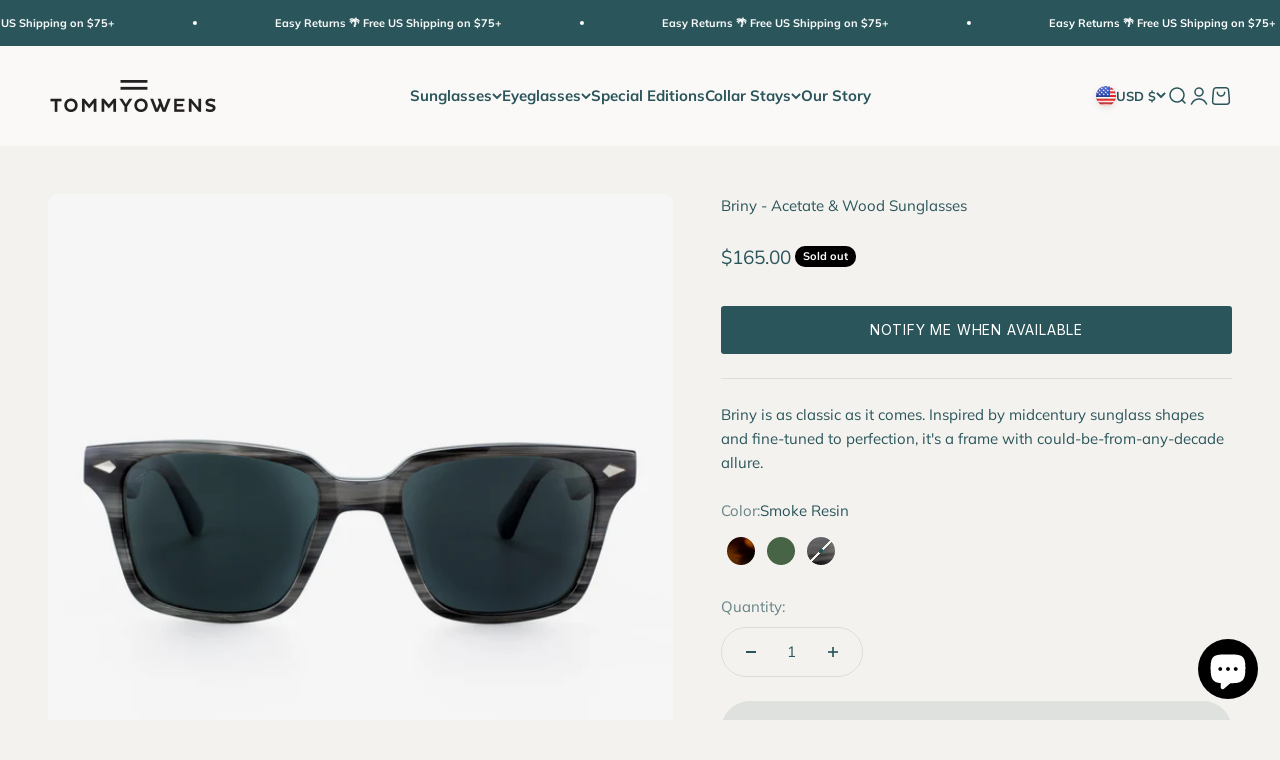

--- FILE ---
content_type: text/html; charset=utf-8
request_url: https://www.tommyowenseyewear.com/products/briny-acetate-wood-sunglasses?option_values=120778424481&section_id=template--18682480197793__main
body_size: 7458
content:
<section id="shopify-section-template--18682480197793__main" class="shopify-section shopify-section--main-product"><style>
  #shopify-section-template--18682480197793__main {
    --section-background-hash: 0;
  }

  #shopify-section-template--18682480197793__main + * {
    --previous-section-background-hash: 0;
  }</style><style>
  #shopify-section-template--18682480197793__main {
    --product-grid: auto / minmax(0, 1fr);
    --product-gallery-media-list-grid: auto / auto-flow 100%;
    --product-gallery-media-list-gap: var(--spacing-0-5);
  }

  @media screen and (max-width: 999px) {
    #shopify-section-template--18682480197793__main {
      --section-spacing-block-start: 0px;
    }
  }

  @media screen and (min-width: 1000px) {
    #shopify-section-template--18682480197793__main {--product-grid: auto / minmax(0, 1.1fr) minmax(0, 0.9fr);
      --product-gallery-media-list-grid: auto / auto-flow 100%;
      --product-gallery-media-list-gap: calc(var(--grid-gutter) / 2);
    }}

  @media screen and (min-width: 1400px) {
    #shopify-section-template--18682480197793__main {
      --product-gallery-media-list-gap: var(--grid-gutter);
    }
  }
</style><div class="section section--tight  section-blends section-full">
  <product-rerender id="product-info-7574040150177-template--18682480197793__main" observe-form="product-form-7574040150177-template--18682480197793__main" allow-partial-rerender>
    <div class="product"><product-gallery form="product-form-7574040150177-template--18682480197793__main" filtered-indexes="[]"allow-zoom="3" class="product-gallery product-gallery--mobile-dots product-gallery--desktop-carousel  product-gallery--mobile-expanded"><div class="product-gallery__ar-wrapper">
    <div class="product-gallery__media-list-wrapper"><custom-cursor class="product-gallery__cursor" >
          <div class="circle-button circle-button--fill circle-button--lg"><svg role="presentation" focusable="false" width="7" height="10" class="icon icon-chevron-right" viewBox="0 0 7 10">
        <path d="m1 9 4-4-4-4" fill="none" stroke="currentColor" stroke-width="2"></path>
      </svg></div>
        </custom-cursor><media-carousel desktop-mode="carousel_thumbnails_bottom" adaptive-height initial-index="0"  id="product-gallery-7574040150177-template--18682480197793__main" class="product-gallery__media-list full-bleed scroll-area md:unbleed"><div class="product-gallery__media  snap-center" data-media-type="image" data-media-id="29041585914017" ><img src="//www.tommyowenseyewear.com/cdn/shop/products/briny-mesa-tortoise-sunglasses.jpg?v=1759251640&amp;width=2400" alt="Briny - Acetate &amp; Wood Sunglasses" srcset="//www.tommyowenseyewear.com/cdn/shop/products/briny-mesa-tortoise-sunglasses.jpg?v=1759251640&amp;width=200 200w, //www.tommyowenseyewear.com/cdn/shop/products/briny-mesa-tortoise-sunglasses.jpg?v=1759251640&amp;width=300 300w, //www.tommyowenseyewear.com/cdn/shop/products/briny-mesa-tortoise-sunglasses.jpg?v=1759251640&amp;width=400 400w, //www.tommyowenseyewear.com/cdn/shop/products/briny-mesa-tortoise-sunglasses.jpg?v=1759251640&amp;width=500 500w, //www.tommyowenseyewear.com/cdn/shop/products/briny-mesa-tortoise-sunglasses.jpg?v=1759251640&amp;width=600 600w, //www.tommyowenseyewear.com/cdn/shop/products/briny-mesa-tortoise-sunglasses.jpg?v=1759251640&amp;width=700 700w, //www.tommyowenseyewear.com/cdn/shop/products/briny-mesa-tortoise-sunglasses.jpg?v=1759251640&amp;width=800 800w, //www.tommyowenseyewear.com/cdn/shop/products/briny-mesa-tortoise-sunglasses.jpg?v=1759251640&amp;width=1000 1000w, //www.tommyowenseyewear.com/cdn/shop/products/briny-mesa-tortoise-sunglasses.jpg?v=1759251640&amp;width=1200 1200w, //www.tommyowenseyewear.com/cdn/shop/products/briny-mesa-tortoise-sunglasses.jpg?v=1759251640&amp;width=1400 1400w, //www.tommyowenseyewear.com/cdn/shop/products/briny-mesa-tortoise-sunglasses.jpg?v=1759251640&amp;width=1600 1600w, //www.tommyowenseyewear.com/cdn/shop/products/briny-mesa-tortoise-sunglasses.jpg?v=1759251640&amp;width=1800 1800w, //www.tommyowenseyewear.com/cdn/shop/products/briny-mesa-tortoise-sunglasses.jpg?v=1759251640&amp;width=2000 2000w, //www.tommyowenseyewear.com/cdn/shop/products/briny-mesa-tortoise-sunglasses.jpg?v=1759251640&amp;width=2200 2200w, //www.tommyowenseyewear.com/cdn/shop/products/briny-mesa-tortoise-sunglasses.jpg?v=1759251640&amp;width=2400 2400w" width="2400" height="2400" loading="eager" fetchpriority="high" sizes="(max-width: 740px) calc(100vw - 40px), (max-width: 999px) calc(100vw - 64px), min(760px, 42vw)" class="rounded" style="object-position:50.0% 50.098%;"></div><div class="product-gallery__media  snap-center" data-media-type="image" data-media-id="29041585881249" ><img src="//www.tommyowenseyewear.com/cdn/shop/products/briny-mesa-tortoise-sunglasses-side.jpg?v=1666376958&amp;width=2400" alt="Briny - Acetate &amp; Wood Sunglasses" srcset="//www.tommyowenseyewear.com/cdn/shop/products/briny-mesa-tortoise-sunglasses-side.jpg?v=1666376958&amp;width=200 200w, //www.tommyowenseyewear.com/cdn/shop/products/briny-mesa-tortoise-sunglasses-side.jpg?v=1666376958&amp;width=300 300w, //www.tommyowenseyewear.com/cdn/shop/products/briny-mesa-tortoise-sunglasses-side.jpg?v=1666376958&amp;width=400 400w, //www.tommyowenseyewear.com/cdn/shop/products/briny-mesa-tortoise-sunglasses-side.jpg?v=1666376958&amp;width=500 500w, //www.tommyowenseyewear.com/cdn/shop/products/briny-mesa-tortoise-sunglasses-side.jpg?v=1666376958&amp;width=600 600w, //www.tommyowenseyewear.com/cdn/shop/products/briny-mesa-tortoise-sunglasses-side.jpg?v=1666376958&amp;width=700 700w, //www.tommyowenseyewear.com/cdn/shop/products/briny-mesa-tortoise-sunglasses-side.jpg?v=1666376958&amp;width=800 800w, //www.tommyowenseyewear.com/cdn/shop/products/briny-mesa-tortoise-sunglasses-side.jpg?v=1666376958&amp;width=1000 1000w, //www.tommyowenseyewear.com/cdn/shop/products/briny-mesa-tortoise-sunglasses-side.jpg?v=1666376958&amp;width=1200 1200w, //www.tommyowenseyewear.com/cdn/shop/products/briny-mesa-tortoise-sunglasses-side.jpg?v=1666376958&amp;width=1400 1400w, //www.tommyowenseyewear.com/cdn/shop/products/briny-mesa-tortoise-sunglasses-side.jpg?v=1666376958&amp;width=1600 1600w, //www.tommyowenseyewear.com/cdn/shop/products/briny-mesa-tortoise-sunglasses-side.jpg?v=1666376958&amp;width=1800 1800w, //www.tommyowenseyewear.com/cdn/shop/products/briny-mesa-tortoise-sunglasses-side.jpg?v=1666376958&amp;width=2000 2000w, //www.tommyowenseyewear.com/cdn/shop/products/briny-mesa-tortoise-sunglasses-side.jpg?v=1666376958&amp;width=2200 2200w, //www.tommyowenseyewear.com/cdn/shop/products/briny-mesa-tortoise-sunglasses-side.jpg?v=1666376958&amp;width=2400 2400w" width="2400" height="2400" loading="lazy" fetchpriority="auto" sizes="(max-width: 740px) calc(100vw - 40px), (max-width: 999px) calc(100vw - 64px), min(760px, 42vw)" class="rounded"></div><div class="product-gallery__media  snap-center" data-media-type="image" data-media-id="29041585979553" ><img src="//www.tommyowenseyewear.com/cdn/shop/products/briny-oliver-clear-sunglasses.jpg?v=1666376958&amp;width=2400" alt="Briny - Acetate &amp; Wood Sunglasses" srcset="//www.tommyowenseyewear.com/cdn/shop/products/briny-oliver-clear-sunglasses.jpg?v=1666376958&amp;width=200 200w, //www.tommyowenseyewear.com/cdn/shop/products/briny-oliver-clear-sunglasses.jpg?v=1666376958&amp;width=300 300w, //www.tommyowenseyewear.com/cdn/shop/products/briny-oliver-clear-sunglasses.jpg?v=1666376958&amp;width=400 400w, //www.tommyowenseyewear.com/cdn/shop/products/briny-oliver-clear-sunglasses.jpg?v=1666376958&amp;width=500 500w, //www.tommyowenseyewear.com/cdn/shop/products/briny-oliver-clear-sunglasses.jpg?v=1666376958&amp;width=600 600w, //www.tommyowenseyewear.com/cdn/shop/products/briny-oliver-clear-sunglasses.jpg?v=1666376958&amp;width=700 700w, //www.tommyowenseyewear.com/cdn/shop/products/briny-oliver-clear-sunglasses.jpg?v=1666376958&amp;width=800 800w, //www.tommyowenseyewear.com/cdn/shop/products/briny-oliver-clear-sunglasses.jpg?v=1666376958&amp;width=1000 1000w, //www.tommyowenseyewear.com/cdn/shop/products/briny-oliver-clear-sunglasses.jpg?v=1666376958&amp;width=1200 1200w, //www.tommyowenseyewear.com/cdn/shop/products/briny-oliver-clear-sunglasses.jpg?v=1666376958&amp;width=1400 1400w, //www.tommyowenseyewear.com/cdn/shop/products/briny-oliver-clear-sunglasses.jpg?v=1666376958&amp;width=1600 1600w, //www.tommyowenseyewear.com/cdn/shop/products/briny-oliver-clear-sunglasses.jpg?v=1666376958&amp;width=1800 1800w, //www.tommyowenseyewear.com/cdn/shop/products/briny-oliver-clear-sunglasses.jpg?v=1666376958&amp;width=2000 2000w, //www.tommyowenseyewear.com/cdn/shop/products/briny-oliver-clear-sunglasses.jpg?v=1666376958&amp;width=2200 2200w, //www.tommyowenseyewear.com/cdn/shop/products/briny-oliver-clear-sunglasses.jpg?v=1666376958&amp;width=2400 2400w" width="2400" height="2400" loading="lazy" fetchpriority="auto" sizes="(max-width: 740px) calc(100vw - 40px), (max-width: 999px) calc(100vw - 64px), min(760px, 42vw)" class="rounded"></div><div class="product-gallery__media  snap-center" data-media-type="image" data-media-id="29041585946785" ><img src="//www.tommyowenseyewear.com/cdn/shop/products/briny-oliver-clear-sunglasses-side.jpg?v=1666376958&amp;width=2400" alt="Briny - Acetate &amp; Wood Sunglasses" srcset="//www.tommyowenseyewear.com/cdn/shop/products/briny-oliver-clear-sunglasses-side.jpg?v=1666376958&amp;width=200 200w, //www.tommyowenseyewear.com/cdn/shop/products/briny-oliver-clear-sunglasses-side.jpg?v=1666376958&amp;width=300 300w, //www.tommyowenseyewear.com/cdn/shop/products/briny-oliver-clear-sunglasses-side.jpg?v=1666376958&amp;width=400 400w, //www.tommyowenseyewear.com/cdn/shop/products/briny-oliver-clear-sunglasses-side.jpg?v=1666376958&amp;width=500 500w, //www.tommyowenseyewear.com/cdn/shop/products/briny-oliver-clear-sunglasses-side.jpg?v=1666376958&amp;width=600 600w, //www.tommyowenseyewear.com/cdn/shop/products/briny-oliver-clear-sunglasses-side.jpg?v=1666376958&amp;width=700 700w, //www.tommyowenseyewear.com/cdn/shop/products/briny-oliver-clear-sunglasses-side.jpg?v=1666376958&amp;width=800 800w, //www.tommyowenseyewear.com/cdn/shop/products/briny-oliver-clear-sunglasses-side.jpg?v=1666376958&amp;width=1000 1000w, //www.tommyowenseyewear.com/cdn/shop/products/briny-oliver-clear-sunglasses-side.jpg?v=1666376958&amp;width=1200 1200w, //www.tommyowenseyewear.com/cdn/shop/products/briny-oliver-clear-sunglasses-side.jpg?v=1666376958&amp;width=1400 1400w, //www.tommyowenseyewear.com/cdn/shop/products/briny-oliver-clear-sunglasses-side.jpg?v=1666376958&amp;width=1600 1600w, //www.tommyowenseyewear.com/cdn/shop/products/briny-oliver-clear-sunglasses-side.jpg?v=1666376958&amp;width=1800 1800w, //www.tommyowenseyewear.com/cdn/shop/products/briny-oliver-clear-sunglasses-side.jpg?v=1666376958&amp;width=2000 2000w, //www.tommyowenseyewear.com/cdn/shop/products/briny-oliver-clear-sunglasses-side.jpg?v=1666376958&amp;width=2200 2200w, //www.tommyowenseyewear.com/cdn/shop/products/briny-oliver-clear-sunglasses-side.jpg?v=1666376958&amp;width=2400 2400w" width="2400" height="2400" loading="lazy" fetchpriority="auto" sizes="(max-width: 740px) calc(100vw - 40px), (max-width: 999px) calc(100vw - 64px), min(760px, 42vw)" class="rounded"></div><div class="product-gallery__media  snap-center" data-media-type="image" data-media-id="30938472874145" ><img src="//www.tommyowenseyewear.com/cdn/shop/files/briny-smoke-resin-front_c6d39096-a1b0-405f-9358-6545238ce64c.jpg?v=1688098518&amp;width=2048" alt="Briny - Acetate &amp; Wood Sunglasses" srcset="//www.tommyowenseyewear.com/cdn/shop/files/briny-smoke-resin-front_c6d39096-a1b0-405f-9358-6545238ce64c.jpg?v=1688098518&amp;width=200 200w, //www.tommyowenseyewear.com/cdn/shop/files/briny-smoke-resin-front_c6d39096-a1b0-405f-9358-6545238ce64c.jpg?v=1688098518&amp;width=300 300w, //www.tommyowenseyewear.com/cdn/shop/files/briny-smoke-resin-front_c6d39096-a1b0-405f-9358-6545238ce64c.jpg?v=1688098518&amp;width=400 400w, //www.tommyowenseyewear.com/cdn/shop/files/briny-smoke-resin-front_c6d39096-a1b0-405f-9358-6545238ce64c.jpg?v=1688098518&amp;width=500 500w, //www.tommyowenseyewear.com/cdn/shop/files/briny-smoke-resin-front_c6d39096-a1b0-405f-9358-6545238ce64c.jpg?v=1688098518&amp;width=600 600w, //www.tommyowenseyewear.com/cdn/shop/files/briny-smoke-resin-front_c6d39096-a1b0-405f-9358-6545238ce64c.jpg?v=1688098518&amp;width=700 700w, //www.tommyowenseyewear.com/cdn/shop/files/briny-smoke-resin-front_c6d39096-a1b0-405f-9358-6545238ce64c.jpg?v=1688098518&amp;width=800 800w, //www.tommyowenseyewear.com/cdn/shop/files/briny-smoke-resin-front_c6d39096-a1b0-405f-9358-6545238ce64c.jpg?v=1688098518&amp;width=1000 1000w, //www.tommyowenseyewear.com/cdn/shop/files/briny-smoke-resin-front_c6d39096-a1b0-405f-9358-6545238ce64c.jpg?v=1688098518&amp;width=1200 1200w, //www.tommyowenseyewear.com/cdn/shop/files/briny-smoke-resin-front_c6d39096-a1b0-405f-9358-6545238ce64c.jpg?v=1688098518&amp;width=1400 1400w, //www.tommyowenseyewear.com/cdn/shop/files/briny-smoke-resin-front_c6d39096-a1b0-405f-9358-6545238ce64c.jpg?v=1688098518&amp;width=1600 1600w, //www.tommyowenseyewear.com/cdn/shop/files/briny-smoke-resin-front_c6d39096-a1b0-405f-9358-6545238ce64c.jpg?v=1688098518&amp;width=1800 1800w, //www.tommyowenseyewear.com/cdn/shop/files/briny-smoke-resin-front_c6d39096-a1b0-405f-9358-6545238ce64c.jpg?v=1688098518&amp;width=2000 2000w" width="2048" height="2048" loading="lazy" fetchpriority="auto" sizes="(max-width: 740px) calc(100vw - 40px), (max-width: 999px) calc(100vw - 64px), min(760px, 42vw)" class="rounded"></div></media-carousel><div class="product-gallery__zoom ">
          <button type="button" is="product-zoom-button" class="circle-button circle-button--fill ring">
            <span class="sr-only">Zoom</span><svg role="presentation" fill="none" stroke-width="2" focusable="false" width="15" height="15" class="icon icon-image-zoom" viewBox="0 0 15 15">
        <circle cx="7.067" cy="7.067" r="6.067" stroke="currentColor"></circle>
        <path d="M11.4 11.4 14 14" stroke="currentColor" stroke-linecap="round" stroke-linejoin="round"></path>
        <path d="M7 4v6M4 7h6" stroke="currentColor"></path>
      </svg></button>
        </div><page-dots class="page-dots page-dots--blurred md:hidden" aria-controls="product-gallery-7574040150177-template--18682480197793__main"><button type="button" class="tap-area"  aria-current="true">
          <span class="sr-only">Go to item 1</span>
        </button><button type="button" class="tap-area"  aria-current="false">
          <span class="sr-only">Go to item 2</span>
        </button><button type="button" class="tap-area"  aria-current="false">
          <span class="sr-only">Go to item 3</span>
        </button><button type="button" class="tap-area"  aria-current="false">
          <span class="sr-only">Go to item 4</span>
        </button><button type="button" class="tap-area"  aria-current="false">
          <span class="sr-only">Go to item 5</span>
        </button></page-dots></div></div><scroll-shadow class="product-gallery__thumbnail-list-wrapper">
        <page-dots align-selected class="product-gallery__thumbnail-list scroll-area bleed md:unbleed" aria-controls="product-gallery-7574040150177-template--18682480197793__main"><button type="button" class="product-gallery__thumbnail"  aria-current="true" aria-label="Go to item 1"><img src="//www.tommyowenseyewear.com/cdn/shop/products/briny-mesa-tortoise-sunglasses.jpg?v=1759251640&amp;width=2400" alt="Briny - Acetate &amp; Wood Sunglasses" srcset="//www.tommyowenseyewear.com/cdn/shop/products/briny-mesa-tortoise-sunglasses.jpg?v=1759251640&amp;width=56 56w, //www.tommyowenseyewear.com/cdn/shop/products/briny-mesa-tortoise-sunglasses.jpg?v=1759251640&amp;width=64 64w, //www.tommyowenseyewear.com/cdn/shop/products/briny-mesa-tortoise-sunglasses.jpg?v=1759251640&amp;width=112 112w, //www.tommyowenseyewear.com/cdn/shop/products/briny-mesa-tortoise-sunglasses.jpg?v=1759251640&amp;width=128 128w, //www.tommyowenseyewear.com/cdn/shop/products/briny-mesa-tortoise-sunglasses.jpg?v=1759251640&amp;width=168 168w, //www.tommyowenseyewear.com/cdn/shop/products/briny-mesa-tortoise-sunglasses.jpg?v=1759251640&amp;width=192 192w" width="2400" height="2400" loading="lazy" sizes="(max-width: 699px) 56px, 64px" class="object-contain rounded-sm" style="object-position:50.0% 50.098%;">
            </button><button type="button" class="product-gallery__thumbnail"  aria-current="false" aria-label="Go to item 2"><img src="//www.tommyowenseyewear.com/cdn/shop/products/briny-mesa-tortoise-sunglasses-side.jpg?v=1666376958&amp;width=2400" alt="Briny - Acetate &amp; Wood Sunglasses" srcset="//www.tommyowenseyewear.com/cdn/shop/products/briny-mesa-tortoise-sunglasses-side.jpg?v=1666376958&amp;width=56 56w, //www.tommyowenseyewear.com/cdn/shop/products/briny-mesa-tortoise-sunglasses-side.jpg?v=1666376958&amp;width=64 64w, //www.tommyowenseyewear.com/cdn/shop/products/briny-mesa-tortoise-sunglasses-side.jpg?v=1666376958&amp;width=112 112w, //www.tommyowenseyewear.com/cdn/shop/products/briny-mesa-tortoise-sunglasses-side.jpg?v=1666376958&amp;width=128 128w, //www.tommyowenseyewear.com/cdn/shop/products/briny-mesa-tortoise-sunglasses-side.jpg?v=1666376958&amp;width=168 168w, //www.tommyowenseyewear.com/cdn/shop/products/briny-mesa-tortoise-sunglasses-side.jpg?v=1666376958&amp;width=192 192w" width="2400" height="2400" loading="lazy" sizes="(max-width: 699px) 56px, 64px" class="object-contain rounded-sm">
            </button><button type="button" class="product-gallery__thumbnail"  aria-current="false" aria-label="Go to item 3"><img src="//www.tommyowenseyewear.com/cdn/shop/products/briny-oliver-clear-sunglasses.jpg?v=1666376958&amp;width=2400" alt="Briny - Acetate &amp; Wood Sunglasses" srcset="//www.tommyowenseyewear.com/cdn/shop/products/briny-oliver-clear-sunglasses.jpg?v=1666376958&amp;width=56 56w, //www.tommyowenseyewear.com/cdn/shop/products/briny-oliver-clear-sunglasses.jpg?v=1666376958&amp;width=64 64w, //www.tommyowenseyewear.com/cdn/shop/products/briny-oliver-clear-sunglasses.jpg?v=1666376958&amp;width=112 112w, //www.tommyowenseyewear.com/cdn/shop/products/briny-oliver-clear-sunglasses.jpg?v=1666376958&amp;width=128 128w, //www.tommyowenseyewear.com/cdn/shop/products/briny-oliver-clear-sunglasses.jpg?v=1666376958&amp;width=168 168w, //www.tommyowenseyewear.com/cdn/shop/products/briny-oliver-clear-sunglasses.jpg?v=1666376958&amp;width=192 192w" width="2400" height="2400" loading="lazy" sizes="(max-width: 699px) 56px, 64px" class="object-contain rounded-sm">
            </button><button type="button" class="product-gallery__thumbnail"  aria-current="false" aria-label="Go to item 4"><img src="//www.tommyowenseyewear.com/cdn/shop/products/briny-oliver-clear-sunglasses-side.jpg?v=1666376958&amp;width=2400" alt="Briny - Acetate &amp; Wood Sunglasses" srcset="//www.tommyowenseyewear.com/cdn/shop/products/briny-oliver-clear-sunglasses-side.jpg?v=1666376958&amp;width=56 56w, //www.tommyowenseyewear.com/cdn/shop/products/briny-oliver-clear-sunglasses-side.jpg?v=1666376958&amp;width=64 64w, //www.tommyowenseyewear.com/cdn/shop/products/briny-oliver-clear-sunglasses-side.jpg?v=1666376958&amp;width=112 112w, //www.tommyowenseyewear.com/cdn/shop/products/briny-oliver-clear-sunglasses-side.jpg?v=1666376958&amp;width=128 128w, //www.tommyowenseyewear.com/cdn/shop/products/briny-oliver-clear-sunglasses-side.jpg?v=1666376958&amp;width=168 168w, //www.tommyowenseyewear.com/cdn/shop/products/briny-oliver-clear-sunglasses-side.jpg?v=1666376958&amp;width=192 192w" width="2400" height="2400" loading="lazy" sizes="(max-width: 699px) 56px, 64px" class="object-contain rounded-sm">
            </button><button type="button" class="product-gallery__thumbnail"  aria-current="false" aria-label="Go to item 5"><img src="//www.tommyowenseyewear.com/cdn/shop/files/briny-smoke-resin-front_c6d39096-a1b0-405f-9358-6545238ce64c.jpg?v=1688098518&amp;width=2048" alt="Briny - Acetate &amp; Wood Sunglasses" srcset="//www.tommyowenseyewear.com/cdn/shop/files/briny-smoke-resin-front_c6d39096-a1b0-405f-9358-6545238ce64c.jpg?v=1688098518&amp;width=56 56w, //www.tommyowenseyewear.com/cdn/shop/files/briny-smoke-resin-front_c6d39096-a1b0-405f-9358-6545238ce64c.jpg?v=1688098518&amp;width=64 64w, //www.tommyowenseyewear.com/cdn/shop/files/briny-smoke-resin-front_c6d39096-a1b0-405f-9358-6545238ce64c.jpg?v=1688098518&amp;width=112 112w, //www.tommyowenseyewear.com/cdn/shop/files/briny-smoke-resin-front_c6d39096-a1b0-405f-9358-6545238ce64c.jpg?v=1688098518&amp;width=128 128w, //www.tommyowenseyewear.com/cdn/shop/files/briny-smoke-resin-front_c6d39096-a1b0-405f-9358-6545238ce64c.jpg?v=1688098518&amp;width=168 168w, //www.tommyowenseyewear.com/cdn/shop/files/briny-smoke-resin-front_c6d39096-a1b0-405f-9358-6545238ce64c.jpg?v=1688098518&amp;width=192 192w" width="2048" height="2048" loading="lazy" sizes="(max-width: 699px) 56px, 64px" class="object-contain rounded-sm">
            </button></page-dots>
      </scroll-shadow></product-gallery><safe-sticky class="product-info"><div class="product-info__block-item" data-block-id="title" data-block-type="title" ><h1 class="product-info__title h2">Briny - Acetate & Wood Sunglasses</h1></div><div class="product-info__block-item" data-block-id="badges" data-block-type="badges" ></div><div class="product-info__block-item" data-block-id="price" data-block-type="price" ><div class="product-info__price">
              <div class="rating-with-text"><price-list class="price-list price-list--lg "><sale-price class="text-lg">
      <span class="sr-only">Sale price</span>$165.00</sale-price></price-list></div></div></div><div class="product-info__block-item" data-block-id="rating" data-block-type="rating" ></div><div class="product-info__block-item" data-block-id="payment_terms" data-block-type="payment-terms" ><payment-terms class="product-info__payment-terms"><form method="post" action="/cart/add" id="product-form-7574040150177-template--18682480197793__main-product-installment-form" accept-charset="UTF-8" class="shopify-product-form" enctype="multipart/form-data"><input type="hidden" name="form_type" value="product" /><input type="hidden" name="utf8" value="✓" /><input type="hidden" name="id" value="42647110713505"><shopify-payment-terms variant-id="42647110713505" shopify-meta="{&quot;type&quot;:&quot;product&quot;,&quot;currency_code&quot;:&quot;USD&quot;,&quot;country_code&quot;:&quot;US&quot;,&quot;variants&quot;:[{&quot;id&quot;:42647110713505,&quot;price_per_term&quot;:&quot;$41.25&quot;,&quot;full_price&quot;:&quot;$165.00&quot;,&quot;eligible&quot;:true,&quot;available&quot;:true,&quot;number_of_payment_terms&quot;:4},{&quot;id&quot;:42647110746273,&quot;price_per_term&quot;:&quot;$41.25&quot;,&quot;full_price&quot;:&quot;$165.00&quot;,&quot;eligible&quot;:true,&quot;available&quot;:true,&quot;number_of_payment_terms&quot;:4},{&quot;id&quot;:43090971984033,&quot;price_per_term&quot;:&quot;$41.25&quot;,&quot;full_price&quot;:&quot;$165.00&quot;,&quot;eligible&quot;:true,&quot;available&quot;:false,&quot;number_of_payment_terms&quot;:4}],&quot;min_price&quot;:&quot;$35.00&quot;,&quot;max_price&quot;:&quot;$30,000.00&quot;,&quot;financing_plans&quot;:[{&quot;min_price&quot;:&quot;$35.00&quot;,&quot;max_price&quot;:&quot;$49.99&quot;,&quot;terms&quot;:[{&quot;apr&quot;:0,&quot;loan_type&quot;:&quot;split_pay&quot;,&quot;installments_count&quot;:2}]},{&quot;min_price&quot;:&quot;$50.00&quot;,&quot;max_price&quot;:&quot;$149.99&quot;,&quot;terms&quot;:[{&quot;apr&quot;:0,&quot;loan_type&quot;:&quot;split_pay&quot;,&quot;installments_count&quot;:4}]},{&quot;min_price&quot;:&quot;$150.00&quot;,&quot;max_price&quot;:&quot;$999.99&quot;,&quot;terms&quot;:[{&quot;apr&quot;:0,&quot;loan_type&quot;:&quot;split_pay&quot;,&quot;installments_count&quot;:4},{&quot;apr&quot;:15,&quot;loan_type&quot;:&quot;interest&quot;,&quot;installments_count&quot;:3},{&quot;apr&quot;:15,&quot;loan_type&quot;:&quot;interest&quot;,&quot;installments_count&quot;:6},{&quot;apr&quot;:15,&quot;loan_type&quot;:&quot;interest&quot;,&quot;installments_count&quot;:12}]},{&quot;min_price&quot;:&quot;$1,000.00&quot;,&quot;max_price&quot;:&quot;$30,000.00&quot;,&quot;terms&quot;:[{&quot;apr&quot;:15,&quot;loan_type&quot;:&quot;interest&quot;,&quot;installments_count&quot;:3},{&quot;apr&quot;:15,&quot;loan_type&quot;:&quot;interest&quot;,&quot;installments_count&quot;:6},{&quot;apr&quot;:15,&quot;loan_type&quot;:&quot;interest&quot;,&quot;installments_count&quot;:12}]}],&quot;installments_buyer_prequalification_enabled&quot;:true,&quot;seller_id&quot;:217961}" ux-mode="iframe" show-new-buyer-incentive="false"></shopify-payment-terms><input type="hidden" name="product-id" value="7574040150177" /><input type="hidden" name="section-id" value="template--18682480197793__main" /></form></payment-terms></div><div class="product-info__block-item" data-block-id="separator" data-block-type="separator" ><hr class="product-info__separator"></div><div class="product-info__block-item" data-block-id="description" data-block-type="description" ><div class="product-info__description">
                <div class="prose">Briny is as classic as it comes. Inspired by midcentury sunglass shapes and fine-tuned to perfection, it's a frame with could-be-from-any-decade allure.</div>
              </div></div><div class="product-info__block-item" data-block-id="variant_picker" data-block-type="variant-picker" ><div class="product-info__variant-picker"><variant-picker class="variant-picker" section-id="template--18682480197793__main" handle="briny-acetate-wood-sunglasses" form-id="product-form-7574040150177-template--18682480197793__main" update-url><script data-variant type="application/json">{"id":42647110713505,"title":"Mesa Tortoise","option1":"Mesa Tortoise","option2":null,"option3":null,"sku":"","requires_shipping":true,"taxable":true,"featured_image":{"id":35691134648481,"product_id":7574040150177,"position":1,"created_at":"2022-10-21T14:25:31-04:00","updated_at":"2025-09-30T13:00:40-04:00","alt":null,"width":2400,"height":2400,"src":"\/\/www.tommyowenseyewear.com\/cdn\/shop\/products\/briny-mesa-tortoise-sunglasses.jpg?v=1759251640","variant_ids":[42647110713505]},"available":true,"name":"Briny - Acetate \u0026 Wood Sunglasses - Mesa Tortoise","public_title":"Mesa Tortoise","options":["Mesa Tortoise"],"price":16500,"weight":0,"compare_at_price":null,"inventory_quantity":1,"inventory_management":"shopify","inventory_policy":"deny","barcode":"","featured_media":{"alt":null,"id":29041585914017,"position":1,"preview_image":{"aspect_ratio":1.0,"height":2400,"width":2400,"src":"\/\/www.tommyowenseyewear.com\/cdn\/shop\/products\/briny-mesa-tortoise-sunglasses.jpg?v=1759251640"}},"requires_selling_plan":false,"selling_plan_allocations":[]}</script>

      <fieldset class="variant-picker__option">
        <div class="variant-picker__option-info">
          <div class="h-stack gap-2">
            <legend class="text-subdued">Color:</legend>
            <span>Mesa Tortoise</span>
          </div></div><div >
            <div class="variant-picker__option-values wrap gap-2">
              <input class="sr-only" type="radio" name="product-form-7574040150177-template--18682480197793__main-option1" id="option-value-1-template--18682480197793__main-product-form-7574040150177-template--18682480197793__main-option1-120778424481" value="120778424481" form="product-form-7574040150177-template--18682480197793__main" checked="checked"   data-option-position="1" ><label class="color-swatch      rounded-full"  style="--swatch-background: url(//www.tommyowenseyewear.com/cdn/shop/files/mesa-tortoise.png?v=1723780225&width=72)" for="option-value-1-template--18682480197793__main-product-form-7574040150177-template--18682480197793__main-option1-120778424481">
      <span class="sr-only">Mesa Tortoise</span>
    </label><input class="sr-only" type="radio" name="product-form-7574040150177-template--18682480197793__main-option1" id="option-value-2-template--18682480197793__main-product-form-7574040150177-template--18682480197793__main-option1-120778457249" value="120778457249" form="product-form-7574040150177-template--18682480197793__main"    data-option-position="1" ><label class="color-swatch      rounded-full"  style="--swatch-background: url(//www.tommyowenseyewear.com/cdn/shop/files/oliver.png?v=1724175985&width=72)" for="option-value-2-template--18682480197793__main-product-form-7574040150177-template--18682480197793__main-option1-120778457249">
      <span class="sr-only">Oliver</span>
    </label><input class="sr-only" type="radio" name="product-form-7574040150177-template--18682480197793__main-option1" id="option-value-3-template--18682480197793__main-product-form-7574040150177-template--18682480197793__main-option1-120778490017" value="120778490017" form="product-form-7574040150177-template--18682480197793__main"    data-option-position="1" ><label class="color-swatch   is-disabled   rounded-full"  style="--swatch-background: url(//www.tommyowenseyewear.com/cdn/shop/files/smoke-resin.png?v=1732913618&width=72)" for="option-value-3-template--18682480197793__main-product-form-7574040150177-template--18682480197793__main-option1-120778490017">
      <span class="sr-only">Smoke Resin</span>
    </label>
            </div>
          </div></fieldset></variant-picker></div></div><div class="product-info__block-item" data-block-id="quantity_selector" data-block-type="quantity-selector" ><div class="product-info__quantity-selector">
              <div class="form-control">
                <label for="product-form-7574040150177-template--18682480197793__main-quantity" class="block-label text-subdued">Quantity:</label>

                <quantity-selector class="quantity-selector">
                  <button type="button" class="quantity-selector__button" aria-label="Decrease quantity"><svg role="presentation" focusable="false" width="10" height="2" class="icon icon-minus" viewBox="0 0 10 2">
        <path d="M0 0H10V2H0V0Z" fill="currentColor"></path>
      </svg></button>
                  <input id="product-form-7574040150177-template--18682480197793__main-quantity" type="number" is="quantity-input" inputmode="numeric" class="quantity-selector__input" name="quantity" form="product-form-7574040150177-template--18682480197793__main" value="1" step="1" min="1"  autocomplete="off">
                  <button type="button" class="quantity-selector__button" aria-label="Increase quantity"><svg role="presentation" focusable="false" stroke-width="2" width="10" height="10" class="icon icon-plus" viewBox="0 0 12 12">
        <path d="M6 0V12" fill="none" stroke="currentColor"></path>
        <path d="M0 6L12 6" fill="none" stroke="currentColor"></path>
      </svg></button>
                </quantity-selector>
              </div></div></div><div class="product-info__block-item" data-block-id="buy_buttons" data-block-type="buy-buttons" ><div class="product-info__buy-buttons"><form method="post" action="/cart/add" id="product-form-7574040150177-template--18682480197793__main" accept-charset="UTF-8" class="shopify-product-form" enctype="multipart/form-data" is="product-form"><input type="hidden" name="form_type" value="product" /><input type="hidden" name="utf8" value="✓" /><input type="hidden" disabled name="id" value="42647110713505"><div class="v-stack gap-4"><buy-buttons class="buy-buttons buy-buttons--multiple" template="" form="product-form-7574040150177-template--18682480197793__main">
<button type="submit" class="button button--xl button--secondary"
  
  
  
  
  
  
  
  is="custom-button"
 >Add to cart</button><div data-shopify="payment-button" class="shopify-payment-button"> <shopify-accelerated-checkout recommended="{&quot;supports_subs&quot;:true,&quot;supports_def_opts&quot;:false,&quot;name&quot;:&quot;shop_pay&quot;,&quot;wallet_params&quot;:{&quot;shopId&quot;:2465635,&quot;merchantName&quot;:&quot;Tommy Owens&quot;,&quot;personalized&quot;:true}}" fallback="{&quot;supports_subs&quot;:true,&quot;supports_def_opts&quot;:true,&quot;name&quot;:&quot;buy_it_now&quot;,&quot;wallet_params&quot;:{}}" access-token="c9c1b6c37cbd60a422383d7224f31079" buyer-country="US" buyer-locale="en" buyer-currency="USD" variant-params="[{&quot;id&quot;:42647110713505,&quot;requiresShipping&quot;:true},{&quot;id&quot;:42647110746273,&quot;requiresShipping&quot;:true},{&quot;id&quot;:43090971984033,&quot;requiresShipping&quot;:true}]" shop-id="2465635" enabled-flags="[&quot;ae0f5bf6&quot;]" > <div class="shopify-payment-button__button" role="button" disabled aria-hidden="true" style="background-color: transparent; border: none"> <div class="shopify-payment-button__skeleton">&nbsp;</div> </div> <div class="shopify-payment-button__more-options shopify-payment-button__skeleton" role="button" disabled aria-hidden="true">&nbsp;</div> </shopify-accelerated-checkout> <small id="shopify-buyer-consent" class="hidden" aria-hidden="true" data-consent-type="subscription"> This item is a recurring or deferred purchase. By continuing, I agree to the <span id="shopify-subscription-policy-button">cancellation policy</span> and authorize you to charge my payment method at the prices, frequency and dates listed on this page until my order is fulfilled or I cancel, if permitted. </small> </div><style>
          #product-form-7574040150177-template--18682480197793__main .shopify-payment-button {}
        </style></buy-buttons>
  </div><input type="hidden" name="product-id" value="7574040150177" /><input type="hidden" name="section-id" value="template--18682480197793__main" /></form></div></div><div class="product-info__block-item" data-block-id="Ad2pYb2dzWm5YQk1RK__goodapi_sprout_badge_wgLJa9-1" data-block-type="@app" ><div id="shopify-block-Ad2pYb2dzWm5YQk1RK__goodapi_sprout_badge_wgLJa9" class="shopify-block shopify-app-block"><script async id="sprout-modal-script" src="https://sprout-app.thegoodapi.com/app/badges/product_modal_script"></script>

<script>
  document.addEventListener('DOMContentLoaded', async function () {
    let currentVariantId = null;
    let isRendering = false;

    function getProductVariantId() {
      const urlParams = new URLSearchParams(window.location.search);
      const variantId = urlParams.get('variant');
      if (variantId) {

        return variantId;
      }

      return 42647110713505
    }


    // Constants
    async function getCDNKey() {
      const uri = "https://sprout-app.thegoodapi.com/app/assets/cdn_key?shop_name=" + Shopify.shop
      const resp = await fetch(uri)
      const b = await resp.text()
      return b
    }

    const cdn_key = await getCDNKey()

    const CACHE_TTL = 60; // 1 minute cache TTL
    const productCache = new Map();

    // Utility functions for cache management with expiry timestamps
    function setCacheWithExpiry(key, value, ttlSeconds) {
      return;
      // Add the URL to the key to make it unique per domain
      const domain = window.location.hostname;
      key = `${domain}:${key}-1`;
      const now = new Date();
      const item = {
        value: value,
        expiry: now.getTime() + ttlSeconds * 1000,
      };
      try {
        localStorage.setItem(key, JSON.stringify(item));
      } catch (e) {
        console.warn('Failed to set cache item with expiry:', key, e);
      }
    }

    function getCacheWithExpiry(key) {
      try {
        const itemStr = localStorage.getItem(key);
        if (!itemStr) {
          return null;
        }
        const item = JSON.parse(itemStr);
        // Basic check for expected structure
        if (typeof item !== 'object' || item === null || typeof item.expiry !== 'number' || !('value' in item)) {
            console.warn('Invalid cache item structure:', key);
            localStorage.removeItem(key);
            return null;
        }
        const now = new Date();
        if (now.getTime() > item.expiry) {
          localStorage.removeItem(key); // Remove expired item
          return null;
        }
        return item.value;
      } catch (e) {
        console.warn('Failed to get or parse cache item with expiry:', key, e);
        try {
          localStorage.removeItem(key); // Attempt to remove problematic item
        } catch (removeError) {
          console.warn('Failed to remove problematic cache item:', key, removeError);
        }
        return null;
      }
    }

    async function sprout_getProductDataJSON(productHandle) {
      if (!productHandle) return "";

      // Check cache first
      if (productCache.has(productHandle)) {
        return productCache.get(productHandle);
      }

      try {
        const controller = new AbortController();
        const timeoutId = setTimeout(() => controller.abort(), 5000); // 5 second timeout

        const resp = await fetch(`/products/${productHandle}.js`, {
          signal: controller.signal
        });
        clearTimeout(timeoutId);

        if (!resp.ok) throw new Error(`HTTP error! status: ${resp.status}`);

        const data = await resp.json();
        productCache.set(productHandle, data);
        return data;
      } catch (e) {
        console.warn('Failed to fetch product data:', e);
        return "";
      }
    }

    async function sprout_getTagsForProductFromJSON(productJSON) {
      if (!productJSON) return "";
      return productJSON.tags?.toString() || "";
    }

    async function sprout_getProductIDFromJSON(productJSON) {
      return productJSON?.id || "";
    }

    async function topupcheck() {
      try {
        const cacheKey = 'sprout_topup_status';
        const cachedStatus = getCacheWithExpiry(cacheKey);

        if (cachedStatus !== null) {
          return cachedStatus;
        }

        const controller = new AbortController();
        const timeoutId = setTimeout(() => controller.abort(), 5000);

        const resp = await fetch(
          `https://sprout-app.thegoodapi.com/app/customer_planting?shopName=tommyowenseyewear.myshopify.com`,
          { signal: controller.signal }
        );
        clearTimeout(timeoutId);

        if (!resp.ok) throw new Error(`HTTP error! status: ${resp.status}`);

        const data = await resp.json();
        const status = data.customerPlantingEnabled;

        setCacheWithExpiry(cacheKey, status, CACHE_TTL);
        return status;
      } catch (e) {
        console.warn('Topup check failed:', e);
        return false;
      }
    }

    async function sp_gettopup_local_price() {
      return -1;
      const hasTopup = await topupcheck();
      if (!hasTopup) return -1;

      const cacheKey = 'sprout_topup_price';
      const cachedPrice = getCacheWithExpiry(cacheKey);

      if (cachedPrice !== null) {
        return cachedPrice;
      }

      try {
        const uris = [
          "/products/sprout-impact-v2.json",
          "/products/sprout-impact-plastics-v2.json"
        ];

        for (const uri of uris) {
          try {
            const controller = new AbortController();
            const timeoutId = setTimeout(() => controller.abort(), 5000);

            const resp = await fetch(uri, { signal: controller.signal });
            clearTimeout(timeoutId);

            if (resp.ok) {
              const data = await resp.json();
              if (data.product?.variants?.[0]?.price) {
                const price = data.product.variants[0].price;
                setCacheWithExpiry(cacheKey, price, CACHE_TTL);
                return price;
              }
            }
          } catch (e) {
            continue;
          }
        }
        return -1;
      } catch (e) {
        return -1;
      }
    }

    async function addStylesheet(url) {
      const baseID = 'SproutBaseStylesheet';

      // Check if already loaded
      if (document.getElementById(baseID)) return;

      try {
        const controller = new AbortController();
        const timeoutId = setTimeout(() => controller.abort(), 5000);

        const resp = await fetch(url, { signal: controller.signal });
        clearTimeout(timeoutId);

        if (!resp.ok) throw new Error(`HTTP error! status: ${resp.status}`);

        const css = await resp.text();

        const style = document.createElement('style');
        style.id = baseID;
        style.textContent = css;
        document.head.appendChild(style);
      } catch (e) {
        console.warn('Failed to load stylesheet:', e);
      }
    }

    async function renderBadge() {
      if (isRendering) return;
      isRendering = true;

      try {
        // Initialize core data
        const productHandle = 'briny-acetate-wood-sunglasses';
        const shopName = 'tommyowenseyewear.myshopify.com';
        const currency_symbol = '$';
        const currency_code = 'USD';
        const locale = 'en';

        // Load stylesheet in parallel with other operations
        const stylesheetPromise = addStylesheet(`https://sprout-app.thegoodapi.com/app/assets/css/badges/base?shopName=${Shopify.shop}`+`&cdn_key=${cdn_key}`);

        // Fetch product data
        const productJSON = await sprout_getProductDataJSON(productHandle);
        const tags = await sprout_getTagsForProductFromJSON(productJSON);
        const productID = await sprout_getProductIDFromJSON(productJSON);

        // Get conversion rate
        let rate = 1.0;
        try {
          rate = Shopify.currency.rate;
        } catch (e) {
          console.warn('No Shopify conversion rate available');
        }

        // Get topup price
        const localPriceTopup = await sp_gettopup_local_price();

        // Construct query parameters
        const queryParams = new URLSearchParams({
          shop: shopName,
          currency_symbol,
          currency_code,
          rate: rate.toString(),
          product_id: productID,
          tags,
          local_topup_price: localPriceTopup.toString(),
          current_variant_id: getProductVariantId(),
          block_type: 'product'
        });

        if (locale) {
          queryParams.append('locale', locale);
        }

        const uri = `https://sprout-app.thegoodapi.com/app/badges/product?${queryParams.toString()}&cdn_key=${cdn_key}`;

        // Check cache for badge data
        const cacheKey = `sprout_badge_${queryParams.toString()}`;
        const cachedData = getCacheWithExpiry(cacheKey);
        const badgeElement = document.getElementById('SproutProductBadge');

        if (!badgeElement) {
          throw new Error('Badge element not found in DOM');
        }

        if (cachedData !== null) {
          badgeElement.innerHTML = cachedData;
        } else {
          const controller = new AbortController();
          const timeoutId = setTimeout(() => controller.abort(), 5000);

          const resp = await fetch(uri, { signal: controller.signal });
          clearTimeout(timeoutId);

          if (!resp.ok) throw new Error(`HTTP error! status: ${resp.status}`);

          const data = await resp.text();
          badgeElement.innerHTML = data;
          setCacheWithExpiry(cacheKey, data, CACHE_TTL);
        }

        // Ensure stylesheet is loaded
        await stylesheetPromise;
      } catch (e) {
        console.error('Fatal error in badge initialization:', e);
        const badgeElement = document.getElementById('SproutProductBadge');
        if (badgeElement) {

        }
      } finally {
        isRendering = false;
      }
    }

    // Check for variant changes
    function checkVariantChange() {
      const variantId = getProductVariantId();
      if (currentVariantId === null) {
        currentVariantId = variantId;
      } else if (currentVariantId !== variantId) {
        currentVariantId = variantId;
        renderBadge();
      }
    }

    // Initial render
    await renderBadge();

    // Set up polling for variant changes
    setInterval(checkVariantChange, 250);

  });
</script>


  <div class=" " id="SproutProductBadge" style="margin-top: 0px; margin-bottom: 0px;"></div>



</div></div></safe-sticky></div>
  </product-rerender>
</div><product-rerender id="product-form-7574040150177-template--18682480197793__main-sticky-bar" observe-form="product-form-7574040150177-template--18682480197793__main"><product-quick-add form="product-form-7574040150177-template--18682480197793__main" class="product-quick-add"><buy-buttons template="" form="product-form-7574040150177-template--18682480197793__main" class="sm:hidden">
<button type="submit" class="button button--lg button--secondary w-full"
  
  
  
  
  form="product-form-7574040150177-template--18682480197793__main"
  
  
  is="custom-button"
 >Add to cart</button></buy-buttons><div class="product-quick-add__variant  hidden sm:grid"><variant-media widths="80,160" form="product-form-7574040150177-template--18682480197793__main"><img src="//www.tommyowenseyewear.com/cdn/shop/products/briny-mesa-tortoise-sunglasses.jpg?v=1759251640&amp;width=2400" alt="Briny - Acetate &amp; Wood Sunglasses" srcset="//www.tommyowenseyewear.com/cdn/shop/products/briny-mesa-tortoise-sunglasses.jpg?v=1759251640&amp;width=80 80w, //www.tommyowenseyewear.com/cdn/shop/products/briny-mesa-tortoise-sunglasses.jpg?v=1759251640&amp;width=160 160w" width="2400" height="2400" loading="lazy" sizes="80px" class="rounded-xs" style="object-position:50.0% 50.098%;"></variant-media><div class="v-stack gap-0.5"><a href="/products/briny-acetate-wood-sunglasses" class="bold truncate-text">Briny - Acetate & Wood Sunglasses</a><price-list class="price-list  "><sale-price class="text-subdued">
      <span class="sr-only">Sale price</span>$165.00</sale-price></price-list></div>

          <buy-buttons template="" form="product-form-7574040150177-template--18682480197793__main" force-secondary-button>
<button type="submit" class="button button--secondary"
  
  
  
  
  form="product-form-7574040150177-template--18682480197793__main"
  
  
  is="custom-button"
 >Add to cart</button></buy-buttons>
        </div>
      </product-quick-add></product-rerender><template id="quick-buy-content"><product-rerender id="quick-buy-modal-content" observe-form="quick-buy-form-7574040150177-template--18682480197793__main">
    <div class="quick-buy-drawer__variant text-start h-stack gap-6" slot="header"><variant-media widths="80,160" form="quick-buy-form-7574040150177-template--18682480197793__main"><img src="//www.tommyowenseyewear.com/cdn/shop/products/briny-mesa-tortoise-sunglasses.jpg?v=1759251640&amp;width=2400" alt="Briny - Acetate &amp; Wood Sunglasses" srcset="//www.tommyowenseyewear.com/cdn/shop/products/briny-mesa-tortoise-sunglasses.jpg?v=1759251640&amp;width=80 80w, //www.tommyowenseyewear.com/cdn/shop/products/briny-mesa-tortoise-sunglasses.jpg?v=1759251640&amp;width=160 160w" width="2400" height="2400" loading="lazy" sizes="80px" class="quick-buy-drawer__media rounded-xs" style="object-position:50.0% 50.098%;"></variant-media><div class="v-stack gap-0.5">
        <a href="/products/briny-acetate-wood-sunglasses" class="bold justify-self-start">Briny - Acetate & Wood Sunglasses</a><price-list class="price-list  "><sale-price class="text-subdued">
      <span class="sr-only">Sale price</span>$165.00</sale-price></price-list></div>
    </div>

    <div class="quick-buy-drawer__info"><variant-picker class="variant-picker" section-id="template--18682480197793__main" handle="briny-acetate-wood-sunglasses" form-id="quick-buy-form-7574040150177-template--18682480197793__main" ><script data-variant type="application/json">{"id":42647110713505,"title":"Mesa Tortoise","option1":"Mesa Tortoise","option2":null,"option3":null,"sku":"","requires_shipping":true,"taxable":true,"featured_image":{"id":35691134648481,"product_id":7574040150177,"position":1,"created_at":"2022-10-21T14:25:31-04:00","updated_at":"2025-09-30T13:00:40-04:00","alt":null,"width":2400,"height":2400,"src":"\/\/www.tommyowenseyewear.com\/cdn\/shop\/products\/briny-mesa-tortoise-sunglasses.jpg?v=1759251640","variant_ids":[42647110713505]},"available":true,"name":"Briny - Acetate \u0026 Wood Sunglasses - Mesa Tortoise","public_title":"Mesa Tortoise","options":["Mesa Tortoise"],"price":16500,"weight":0,"compare_at_price":null,"inventory_quantity":1,"inventory_management":"shopify","inventory_policy":"deny","barcode":"","featured_media":{"alt":null,"id":29041585914017,"position":1,"preview_image":{"aspect_ratio":1.0,"height":2400,"width":2400,"src":"\/\/www.tommyowenseyewear.com\/cdn\/shop\/products\/briny-mesa-tortoise-sunglasses.jpg?v=1759251640"}},"requires_selling_plan":false,"selling_plan_allocations":[]}</script>

      <fieldset class="variant-picker__option">
        <div class="variant-picker__option-info">
          <div class="h-stack gap-2">
            <legend class="text-subdued">Color:</legend>
            <span>Mesa Tortoise</span>
          </div></div><div >
            <div class="variant-picker__option-values wrap gap-2">
              <input class="sr-only" type="radio" name="quick-buy-form-7574040150177-template--18682480197793__main-option1" id="option-value-1-template--18682480197793__main-quick-buy-form-7574040150177-template--18682480197793__main-option1-120778424481" value="120778424481" form="quick-buy-form-7574040150177-template--18682480197793__main" checked="checked"   data-option-position="1" ><label class="color-swatch      rounded-full"  style="--swatch-background: url(//www.tommyowenseyewear.com/cdn/shop/files/mesa-tortoise.png?v=1723780225&width=72)" for="option-value-1-template--18682480197793__main-quick-buy-form-7574040150177-template--18682480197793__main-option1-120778424481">
      <span class="sr-only">Mesa Tortoise</span>
    </label><input class="sr-only" type="radio" name="quick-buy-form-7574040150177-template--18682480197793__main-option1" id="option-value-2-template--18682480197793__main-quick-buy-form-7574040150177-template--18682480197793__main-option1-120778457249" value="120778457249" form="quick-buy-form-7574040150177-template--18682480197793__main"    data-option-position="1" ><label class="color-swatch      rounded-full"  style="--swatch-background: url(//www.tommyowenseyewear.com/cdn/shop/files/oliver.png?v=1724175985&width=72)" for="option-value-2-template--18682480197793__main-quick-buy-form-7574040150177-template--18682480197793__main-option1-120778457249">
      <span class="sr-only">Oliver</span>
    </label><input class="sr-only" type="radio" name="quick-buy-form-7574040150177-template--18682480197793__main-option1" id="option-value-3-template--18682480197793__main-quick-buy-form-7574040150177-template--18682480197793__main-option1-120778490017" value="120778490017" form="quick-buy-form-7574040150177-template--18682480197793__main"    data-option-position="1" ><label class="color-swatch   is-disabled   rounded-full"  style="--swatch-background: url(//www.tommyowenseyewear.com/cdn/shop/files/smoke-resin.png?v=1732913618&width=72)" for="option-value-3-template--18682480197793__main-quick-buy-form-7574040150177-template--18682480197793__main-option1-120778490017">
      <span class="sr-only">Smoke Resin</span>
    </label>
            </div>
          </div></fieldset></variant-picker><form method="post" action="/cart/add" id="quick-buy-form-7574040150177-template--18682480197793__main" accept-charset="UTF-8" class="shopify-product-form" enctype="multipart/form-data" is="product-form"><input type="hidden" name="form_type" value="product" /><input type="hidden" name="utf8" value="✓" /><input type="hidden" disabled name="id" value="42647110713505"><div class="v-stack gap-4"><buy-buttons class="buy-buttons buy-buttons--multiple" template="" form="quick-buy-form-7574040150177-template--18682480197793__main">
<button type="submit" class="button button--lg button--secondary"
  
  
  
  
  
  
  
  is="custom-button"
 >Add to cart</button><div data-shopify="payment-button" class="shopify-payment-button"> <shopify-accelerated-checkout recommended="{&quot;supports_subs&quot;:true,&quot;supports_def_opts&quot;:false,&quot;name&quot;:&quot;shop_pay&quot;,&quot;wallet_params&quot;:{&quot;shopId&quot;:2465635,&quot;merchantName&quot;:&quot;Tommy Owens&quot;,&quot;personalized&quot;:true}}" fallback="{&quot;supports_subs&quot;:true,&quot;supports_def_opts&quot;:true,&quot;name&quot;:&quot;buy_it_now&quot;,&quot;wallet_params&quot;:{}}" access-token="c9c1b6c37cbd60a422383d7224f31079" buyer-country="US" buyer-locale="en" buyer-currency="USD" variant-params="[{&quot;id&quot;:42647110713505,&quot;requiresShipping&quot;:true},{&quot;id&quot;:42647110746273,&quot;requiresShipping&quot;:true},{&quot;id&quot;:43090971984033,&quot;requiresShipping&quot;:true}]" shop-id="2465635" enabled-flags="[&quot;ae0f5bf6&quot;]" > <div class="shopify-payment-button__button" role="button" disabled aria-hidden="true" style="background-color: transparent; border: none"> <div class="shopify-payment-button__skeleton">&nbsp;</div> </div> <div class="shopify-payment-button__more-options shopify-payment-button__skeleton" role="button" disabled aria-hidden="true">&nbsp;</div> </shopify-accelerated-checkout> <small id="shopify-buyer-consent" class="hidden" aria-hidden="true" data-consent-type="subscription"> This item is a recurring or deferred purchase. By continuing, I agree to the <span id="shopify-subscription-policy-button">cancellation policy</span> and authorize you to charge my payment method at the prices, frequency and dates listed on this page until my order is fulfilled or I cancel, if permitted. </small> </div><style>
          #quick-buy-form-7574040150177-template--18682480197793__main .shopify-payment-button {}
        </style></buy-buttons>
  </div><input type="hidden" name="product-id" value="7574040150177" /><input type="hidden" name="section-id" value="template--18682480197793__main" /></form><div id="shopify-block-Ad2pYb2dzWm5YQk1RK__goodapi_sprout_badge_wgLJa9-1" class="shopify-block shopify-app-block"><script async id="sprout-modal-script" src="https://sprout-app.thegoodapi.com/app/badges/product_modal_script"></script>

<script>
  document.addEventListener('DOMContentLoaded', async function () {
    let currentVariantId = null;
    let isRendering = false;

    function getProductVariantId() {
      const urlParams = new URLSearchParams(window.location.search);
      const variantId = urlParams.get('variant');
      if (variantId) {

        return variantId;
      }

      return 42647110713505
    }


    // Constants
    async function getCDNKey() {
      const uri = "https://sprout-app.thegoodapi.com/app/assets/cdn_key?shop_name=" + Shopify.shop
      const resp = await fetch(uri)
      const b = await resp.text()
      return b
    }

    const cdn_key = await getCDNKey()

    const CACHE_TTL = 60; // 1 minute cache TTL
    const productCache = new Map();

    // Utility functions for cache management with expiry timestamps
    function setCacheWithExpiry(key, value, ttlSeconds) {
      return;
      // Add the URL to the key to make it unique per domain
      const domain = window.location.hostname;
      key = `${domain}:${key}-1`;
      const now = new Date();
      const item = {
        value: value,
        expiry: now.getTime() + ttlSeconds * 1000,
      };
      try {
        localStorage.setItem(key, JSON.stringify(item));
      } catch (e) {
        console.warn('Failed to set cache item with expiry:', key, e);
      }
    }

    function getCacheWithExpiry(key) {
      try {
        const itemStr = localStorage.getItem(key);
        if (!itemStr) {
          return null;
        }
        const item = JSON.parse(itemStr);
        // Basic check for expected structure
        if (typeof item !== 'object' || item === null || typeof item.expiry !== 'number' || !('value' in item)) {
            console.warn('Invalid cache item structure:', key);
            localStorage.removeItem(key);
            return null;
        }
        const now = new Date();
        if (now.getTime() > item.expiry) {
          localStorage.removeItem(key); // Remove expired item
          return null;
        }
        return item.value;
      } catch (e) {
        console.warn('Failed to get or parse cache item with expiry:', key, e);
        try {
          localStorage.removeItem(key); // Attempt to remove problematic item
        } catch (removeError) {
          console.warn('Failed to remove problematic cache item:', key, removeError);
        }
        return null;
      }
    }

    async function sprout_getProductDataJSON(productHandle) {
      if (!productHandle) return "";

      // Check cache first
      if (productCache.has(productHandle)) {
        return productCache.get(productHandle);
      }

      try {
        const controller = new AbortController();
        const timeoutId = setTimeout(() => controller.abort(), 5000); // 5 second timeout

        const resp = await fetch(`/products/${productHandle}.js`, {
          signal: controller.signal
        });
        clearTimeout(timeoutId);

        if (!resp.ok) throw new Error(`HTTP error! status: ${resp.status}`);

        const data = await resp.json();
        productCache.set(productHandle, data);
        return data;
      } catch (e) {
        console.warn('Failed to fetch product data:', e);
        return "";
      }
    }

    async function sprout_getTagsForProductFromJSON(productJSON) {
      if (!productJSON) return "";
      return productJSON.tags?.toString() || "";
    }

    async function sprout_getProductIDFromJSON(productJSON) {
      return productJSON?.id || "";
    }

    async function topupcheck() {
      try {
        const cacheKey = 'sprout_topup_status';
        const cachedStatus = getCacheWithExpiry(cacheKey);

        if (cachedStatus !== null) {
          return cachedStatus;
        }

        const controller = new AbortController();
        const timeoutId = setTimeout(() => controller.abort(), 5000);

        const resp = await fetch(
          `https://sprout-app.thegoodapi.com/app/customer_planting?shopName=tommyowenseyewear.myshopify.com`,
          { signal: controller.signal }
        );
        clearTimeout(timeoutId);

        if (!resp.ok) throw new Error(`HTTP error! status: ${resp.status}`);

        const data = await resp.json();
        const status = data.customerPlantingEnabled;

        setCacheWithExpiry(cacheKey, status, CACHE_TTL);
        return status;
      } catch (e) {
        console.warn('Topup check failed:', e);
        return false;
      }
    }

    async function sp_gettopup_local_price() {
      return -1;
      const hasTopup = await topupcheck();
      if (!hasTopup) return -1;

      const cacheKey = 'sprout_topup_price';
      const cachedPrice = getCacheWithExpiry(cacheKey);

      if (cachedPrice !== null) {
        return cachedPrice;
      }

      try {
        const uris = [
          "/products/sprout-impact-v2.json",
          "/products/sprout-impact-plastics-v2.json"
        ];

        for (const uri of uris) {
          try {
            const controller = new AbortController();
            const timeoutId = setTimeout(() => controller.abort(), 5000);

            const resp = await fetch(uri, { signal: controller.signal });
            clearTimeout(timeoutId);

            if (resp.ok) {
              const data = await resp.json();
              if (data.product?.variants?.[0]?.price) {
                const price = data.product.variants[0].price;
                setCacheWithExpiry(cacheKey, price, CACHE_TTL);
                return price;
              }
            }
          } catch (e) {
            continue;
          }
        }
        return -1;
      } catch (e) {
        return -1;
      }
    }

    async function addStylesheet(url) {
      const baseID = 'SproutBaseStylesheet';

      // Check if already loaded
      if (document.getElementById(baseID)) return;

      try {
        const controller = new AbortController();
        const timeoutId = setTimeout(() => controller.abort(), 5000);

        const resp = await fetch(url, { signal: controller.signal });
        clearTimeout(timeoutId);

        if (!resp.ok) throw new Error(`HTTP error! status: ${resp.status}`);

        const css = await resp.text();

        const style = document.createElement('style');
        style.id = baseID;
        style.textContent = css;
        document.head.appendChild(style);
      } catch (e) {
        console.warn('Failed to load stylesheet:', e);
      }
    }

    async function renderBadge() {
      if (isRendering) return;
      isRendering = true;

      try {
        // Initialize core data
        const productHandle = 'briny-acetate-wood-sunglasses';
        const shopName = 'tommyowenseyewear.myshopify.com';
        const currency_symbol = '$';
        const currency_code = 'USD';
        const locale = 'en';

        // Load stylesheet in parallel with other operations
        const stylesheetPromise = addStylesheet(`https://sprout-app.thegoodapi.com/app/assets/css/badges/base?shopName=${Shopify.shop}`+`&cdn_key=${cdn_key}`);

        // Fetch product data
        const productJSON = await sprout_getProductDataJSON(productHandle);
        const tags = await sprout_getTagsForProductFromJSON(productJSON);
        const productID = await sprout_getProductIDFromJSON(productJSON);

        // Get conversion rate
        let rate = 1.0;
        try {
          rate = Shopify.currency.rate;
        } catch (e) {
          console.warn('No Shopify conversion rate available');
        }

        // Get topup price
        const localPriceTopup = await sp_gettopup_local_price();

        // Construct query parameters
        const queryParams = new URLSearchParams({
          shop: shopName,
          currency_symbol,
          currency_code,
          rate: rate.toString(),
          product_id: productID,
          tags,
          local_topup_price: localPriceTopup.toString(),
          current_variant_id: getProductVariantId(),
          block_type: 'product'
        });

        if (locale) {
          queryParams.append('locale', locale);
        }

        const uri = `https://sprout-app.thegoodapi.com/app/badges/product?${queryParams.toString()}&cdn_key=${cdn_key}`;

        // Check cache for badge data
        const cacheKey = `sprout_badge_${queryParams.toString()}`;
        const cachedData = getCacheWithExpiry(cacheKey);
        const badgeElement = document.getElementById('SproutProductBadge');

        if (!badgeElement) {
          throw new Error('Badge element not found in DOM');
        }

        if (cachedData !== null) {
          badgeElement.innerHTML = cachedData;
        } else {
          const controller = new AbortController();
          const timeoutId = setTimeout(() => controller.abort(), 5000);

          const resp = await fetch(uri, { signal: controller.signal });
          clearTimeout(timeoutId);

          if (!resp.ok) throw new Error(`HTTP error! status: ${resp.status}`);

          const data = await resp.text();
          badgeElement.innerHTML = data;
          setCacheWithExpiry(cacheKey, data, CACHE_TTL);
        }

        // Ensure stylesheet is loaded
        await stylesheetPromise;
      } catch (e) {
        console.error('Fatal error in badge initialization:', e);
        const badgeElement = document.getElementById('SproutProductBadge');
        if (badgeElement) {

        }
      } finally {
        isRendering = false;
      }
    }

    // Check for variant changes
    function checkVariantChange() {
      const variantId = getProductVariantId();
      if (currentVariantId === null) {
        currentVariantId = variantId;
      } else if (currentVariantId !== variantId) {
        currentVariantId = variantId;
        renderBadge();
      }
    }

    // Initial render
    await renderBadge();

    // Set up polling for variant changes
    setInterval(checkVariantChange, 250);

  });
</script>


  <div class=" " id="SproutProductBadge" style="margin-top: 0px; margin-bottom: 0px;"></div>



</div></div>
  </product-rerender>
</template></section>

--- FILE ---
content_type: text/html; charset=utf-8
request_url: https://www.tommyowenseyewear.com/products/briny-acetate-wood-sunglasses?option_values=120778457249&section_id=template--18682480197793__main
body_size: 6564
content:
<section id="shopify-section-template--18682480197793__main" class="shopify-section shopify-section--main-product"><style>
  #shopify-section-template--18682480197793__main {
    --section-background-hash: 0;
  }

  #shopify-section-template--18682480197793__main + * {
    --previous-section-background-hash: 0;
  }</style><style>
  #shopify-section-template--18682480197793__main {
    --product-grid: auto / minmax(0, 1fr);
    --product-gallery-media-list-grid: auto / auto-flow 100%;
    --product-gallery-media-list-gap: var(--spacing-0-5);
  }

  @media screen and (max-width: 999px) {
    #shopify-section-template--18682480197793__main {
      --section-spacing-block-start: 0px;
    }
  }

  @media screen and (min-width: 1000px) {
    #shopify-section-template--18682480197793__main {--product-grid: auto / minmax(0, 1.1fr) minmax(0, 0.9fr);
      --product-gallery-media-list-grid: auto / auto-flow 100%;
      --product-gallery-media-list-gap: calc(var(--grid-gutter) / 2);
    }}

  @media screen and (min-width: 1400px) {
    #shopify-section-template--18682480197793__main {
      --product-gallery-media-list-gap: var(--grid-gutter);
    }
  }
</style><div class="section section--tight  section-blends section-full">
  <product-rerender id="product-info-7574040150177-template--18682480197793__main" observe-form="product-form-7574040150177-template--18682480197793__main" allow-partial-rerender>
    <div class="product"><product-gallery form="product-form-7574040150177-template--18682480197793__main" filtered-indexes="[]"allow-zoom="3" class="product-gallery product-gallery--mobile-dots product-gallery--desktop-carousel  product-gallery--mobile-expanded"><div class="product-gallery__ar-wrapper">
    <div class="product-gallery__media-list-wrapper"><custom-cursor class="product-gallery__cursor" >
          <div class="circle-button circle-button--fill circle-button--lg"><svg role="presentation" focusable="false" width="7" height="10" class="icon icon-chevron-right" viewBox="0 0 7 10">
        <path d="m1 9 4-4-4-4" fill="none" stroke="currentColor" stroke-width="2"></path>
      </svg></div>
        </custom-cursor><media-carousel desktop-mode="carousel_thumbnails_bottom" adaptive-height initial-index="2"  id="product-gallery-7574040150177-template--18682480197793__main" class="product-gallery__media-list full-bleed scroll-area md:unbleed"><div class="product-gallery__media  snap-center" data-media-type="image" data-media-id="29041585914017" ><img src="//www.tommyowenseyewear.com/cdn/shop/products/briny-mesa-tortoise-sunglasses.jpg?v=1759251640&amp;width=2400" alt="Briny - Acetate &amp; Wood Sunglasses" srcset="//www.tommyowenseyewear.com/cdn/shop/products/briny-mesa-tortoise-sunglasses.jpg?v=1759251640&amp;width=200 200w, //www.tommyowenseyewear.com/cdn/shop/products/briny-mesa-tortoise-sunglasses.jpg?v=1759251640&amp;width=300 300w, //www.tommyowenseyewear.com/cdn/shop/products/briny-mesa-tortoise-sunglasses.jpg?v=1759251640&amp;width=400 400w, //www.tommyowenseyewear.com/cdn/shop/products/briny-mesa-tortoise-sunglasses.jpg?v=1759251640&amp;width=500 500w, //www.tommyowenseyewear.com/cdn/shop/products/briny-mesa-tortoise-sunglasses.jpg?v=1759251640&amp;width=600 600w, //www.tommyowenseyewear.com/cdn/shop/products/briny-mesa-tortoise-sunglasses.jpg?v=1759251640&amp;width=700 700w, //www.tommyowenseyewear.com/cdn/shop/products/briny-mesa-tortoise-sunglasses.jpg?v=1759251640&amp;width=800 800w, //www.tommyowenseyewear.com/cdn/shop/products/briny-mesa-tortoise-sunglasses.jpg?v=1759251640&amp;width=1000 1000w, //www.tommyowenseyewear.com/cdn/shop/products/briny-mesa-tortoise-sunglasses.jpg?v=1759251640&amp;width=1200 1200w, //www.tommyowenseyewear.com/cdn/shop/products/briny-mesa-tortoise-sunglasses.jpg?v=1759251640&amp;width=1400 1400w, //www.tommyowenseyewear.com/cdn/shop/products/briny-mesa-tortoise-sunglasses.jpg?v=1759251640&amp;width=1600 1600w, //www.tommyowenseyewear.com/cdn/shop/products/briny-mesa-tortoise-sunglasses.jpg?v=1759251640&amp;width=1800 1800w, //www.tommyowenseyewear.com/cdn/shop/products/briny-mesa-tortoise-sunglasses.jpg?v=1759251640&amp;width=2000 2000w, //www.tommyowenseyewear.com/cdn/shop/products/briny-mesa-tortoise-sunglasses.jpg?v=1759251640&amp;width=2200 2200w, //www.tommyowenseyewear.com/cdn/shop/products/briny-mesa-tortoise-sunglasses.jpg?v=1759251640&amp;width=2400 2400w" width="2400" height="2400" loading="lazy" fetchpriority="auto" sizes="(max-width: 740px) calc(100vw - 40px), (max-width: 999px) calc(100vw - 64px), min(760px, 42vw)" class="rounded" style="object-position:50.0% 50.098%;"></div><div class="product-gallery__media  snap-center" data-media-type="image" data-media-id="29041585881249" ><img src="//www.tommyowenseyewear.com/cdn/shop/products/briny-mesa-tortoise-sunglasses-side.jpg?v=1666376958&amp;width=2400" alt="Briny - Acetate &amp; Wood Sunglasses" srcset="//www.tommyowenseyewear.com/cdn/shop/products/briny-mesa-tortoise-sunglasses-side.jpg?v=1666376958&amp;width=200 200w, //www.tommyowenseyewear.com/cdn/shop/products/briny-mesa-tortoise-sunglasses-side.jpg?v=1666376958&amp;width=300 300w, //www.tommyowenseyewear.com/cdn/shop/products/briny-mesa-tortoise-sunglasses-side.jpg?v=1666376958&amp;width=400 400w, //www.tommyowenseyewear.com/cdn/shop/products/briny-mesa-tortoise-sunglasses-side.jpg?v=1666376958&amp;width=500 500w, //www.tommyowenseyewear.com/cdn/shop/products/briny-mesa-tortoise-sunglasses-side.jpg?v=1666376958&amp;width=600 600w, //www.tommyowenseyewear.com/cdn/shop/products/briny-mesa-tortoise-sunglasses-side.jpg?v=1666376958&amp;width=700 700w, //www.tommyowenseyewear.com/cdn/shop/products/briny-mesa-tortoise-sunglasses-side.jpg?v=1666376958&amp;width=800 800w, //www.tommyowenseyewear.com/cdn/shop/products/briny-mesa-tortoise-sunglasses-side.jpg?v=1666376958&amp;width=1000 1000w, //www.tommyowenseyewear.com/cdn/shop/products/briny-mesa-tortoise-sunglasses-side.jpg?v=1666376958&amp;width=1200 1200w, //www.tommyowenseyewear.com/cdn/shop/products/briny-mesa-tortoise-sunglasses-side.jpg?v=1666376958&amp;width=1400 1400w, //www.tommyowenseyewear.com/cdn/shop/products/briny-mesa-tortoise-sunglasses-side.jpg?v=1666376958&amp;width=1600 1600w, //www.tommyowenseyewear.com/cdn/shop/products/briny-mesa-tortoise-sunglasses-side.jpg?v=1666376958&amp;width=1800 1800w, //www.tommyowenseyewear.com/cdn/shop/products/briny-mesa-tortoise-sunglasses-side.jpg?v=1666376958&amp;width=2000 2000w, //www.tommyowenseyewear.com/cdn/shop/products/briny-mesa-tortoise-sunglasses-side.jpg?v=1666376958&amp;width=2200 2200w, //www.tommyowenseyewear.com/cdn/shop/products/briny-mesa-tortoise-sunglasses-side.jpg?v=1666376958&amp;width=2400 2400w" width="2400" height="2400" loading="lazy" fetchpriority="auto" sizes="(max-width: 740px) calc(100vw - 40px), (max-width: 999px) calc(100vw - 64px), min(760px, 42vw)" class="rounded"></div><div class="product-gallery__media  snap-center" data-media-type="image" data-media-id="29041585979553" ><img src="//www.tommyowenseyewear.com/cdn/shop/products/briny-oliver-clear-sunglasses.jpg?v=1666376958&amp;width=2400" alt="Briny - Acetate &amp; Wood Sunglasses" srcset="//www.tommyowenseyewear.com/cdn/shop/products/briny-oliver-clear-sunglasses.jpg?v=1666376958&amp;width=200 200w, //www.tommyowenseyewear.com/cdn/shop/products/briny-oliver-clear-sunglasses.jpg?v=1666376958&amp;width=300 300w, //www.tommyowenseyewear.com/cdn/shop/products/briny-oliver-clear-sunglasses.jpg?v=1666376958&amp;width=400 400w, //www.tommyowenseyewear.com/cdn/shop/products/briny-oliver-clear-sunglasses.jpg?v=1666376958&amp;width=500 500w, //www.tommyowenseyewear.com/cdn/shop/products/briny-oliver-clear-sunglasses.jpg?v=1666376958&amp;width=600 600w, //www.tommyowenseyewear.com/cdn/shop/products/briny-oliver-clear-sunglasses.jpg?v=1666376958&amp;width=700 700w, //www.tommyowenseyewear.com/cdn/shop/products/briny-oliver-clear-sunglasses.jpg?v=1666376958&amp;width=800 800w, //www.tommyowenseyewear.com/cdn/shop/products/briny-oliver-clear-sunglasses.jpg?v=1666376958&amp;width=1000 1000w, //www.tommyowenseyewear.com/cdn/shop/products/briny-oliver-clear-sunglasses.jpg?v=1666376958&amp;width=1200 1200w, //www.tommyowenseyewear.com/cdn/shop/products/briny-oliver-clear-sunglasses.jpg?v=1666376958&amp;width=1400 1400w, //www.tommyowenseyewear.com/cdn/shop/products/briny-oliver-clear-sunglasses.jpg?v=1666376958&amp;width=1600 1600w, //www.tommyowenseyewear.com/cdn/shop/products/briny-oliver-clear-sunglasses.jpg?v=1666376958&amp;width=1800 1800w, //www.tommyowenseyewear.com/cdn/shop/products/briny-oliver-clear-sunglasses.jpg?v=1666376958&amp;width=2000 2000w, //www.tommyowenseyewear.com/cdn/shop/products/briny-oliver-clear-sunglasses.jpg?v=1666376958&amp;width=2200 2200w, //www.tommyowenseyewear.com/cdn/shop/products/briny-oliver-clear-sunglasses.jpg?v=1666376958&amp;width=2400 2400w" width="2400" height="2400" loading="eager" fetchpriority="high" sizes="(max-width: 740px) calc(100vw - 40px), (max-width: 999px) calc(100vw - 64px), min(760px, 42vw)" class="rounded"></div><div class="product-gallery__media  snap-center" data-media-type="image" data-media-id="29041585946785" ><img src="//www.tommyowenseyewear.com/cdn/shop/products/briny-oliver-clear-sunglasses-side.jpg?v=1666376958&amp;width=2400" alt="Briny - Acetate &amp; Wood Sunglasses" srcset="//www.tommyowenseyewear.com/cdn/shop/products/briny-oliver-clear-sunglasses-side.jpg?v=1666376958&amp;width=200 200w, //www.tommyowenseyewear.com/cdn/shop/products/briny-oliver-clear-sunglasses-side.jpg?v=1666376958&amp;width=300 300w, //www.tommyowenseyewear.com/cdn/shop/products/briny-oliver-clear-sunglasses-side.jpg?v=1666376958&amp;width=400 400w, //www.tommyowenseyewear.com/cdn/shop/products/briny-oliver-clear-sunglasses-side.jpg?v=1666376958&amp;width=500 500w, //www.tommyowenseyewear.com/cdn/shop/products/briny-oliver-clear-sunglasses-side.jpg?v=1666376958&amp;width=600 600w, //www.tommyowenseyewear.com/cdn/shop/products/briny-oliver-clear-sunglasses-side.jpg?v=1666376958&amp;width=700 700w, //www.tommyowenseyewear.com/cdn/shop/products/briny-oliver-clear-sunglasses-side.jpg?v=1666376958&amp;width=800 800w, //www.tommyowenseyewear.com/cdn/shop/products/briny-oliver-clear-sunglasses-side.jpg?v=1666376958&amp;width=1000 1000w, //www.tommyowenseyewear.com/cdn/shop/products/briny-oliver-clear-sunglasses-side.jpg?v=1666376958&amp;width=1200 1200w, //www.tommyowenseyewear.com/cdn/shop/products/briny-oliver-clear-sunglasses-side.jpg?v=1666376958&amp;width=1400 1400w, //www.tommyowenseyewear.com/cdn/shop/products/briny-oliver-clear-sunglasses-side.jpg?v=1666376958&amp;width=1600 1600w, //www.tommyowenseyewear.com/cdn/shop/products/briny-oliver-clear-sunglasses-side.jpg?v=1666376958&amp;width=1800 1800w, //www.tommyowenseyewear.com/cdn/shop/products/briny-oliver-clear-sunglasses-side.jpg?v=1666376958&amp;width=2000 2000w, //www.tommyowenseyewear.com/cdn/shop/products/briny-oliver-clear-sunglasses-side.jpg?v=1666376958&amp;width=2200 2200w, //www.tommyowenseyewear.com/cdn/shop/products/briny-oliver-clear-sunglasses-side.jpg?v=1666376958&amp;width=2400 2400w" width="2400" height="2400" loading="lazy" fetchpriority="auto" sizes="(max-width: 740px) calc(100vw - 40px), (max-width: 999px) calc(100vw - 64px), min(760px, 42vw)" class="rounded"></div><div class="product-gallery__media  snap-center" data-media-type="image" data-media-id="30938472874145" ><img src="//www.tommyowenseyewear.com/cdn/shop/files/briny-smoke-resin-front_c6d39096-a1b0-405f-9358-6545238ce64c.jpg?v=1688098518&amp;width=2048" alt="Briny - Acetate &amp; Wood Sunglasses" srcset="//www.tommyowenseyewear.com/cdn/shop/files/briny-smoke-resin-front_c6d39096-a1b0-405f-9358-6545238ce64c.jpg?v=1688098518&amp;width=200 200w, //www.tommyowenseyewear.com/cdn/shop/files/briny-smoke-resin-front_c6d39096-a1b0-405f-9358-6545238ce64c.jpg?v=1688098518&amp;width=300 300w, //www.tommyowenseyewear.com/cdn/shop/files/briny-smoke-resin-front_c6d39096-a1b0-405f-9358-6545238ce64c.jpg?v=1688098518&amp;width=400 400w, //www.tommyowenseyewear.com/cdn/shop/files/briny-smoke-resin-front_c6d39096-a1b0-405f-9358-6545238ce64c.jpg?v=1688098518&amp;width=500 500w, //www.tommyowenseyewear.com/cdn/shop/files/briny-smoke-resin-front_c6d39096-a1b0-405f-9358-6545238ce64c.jpg?v=1688098518&amp;width=600 600w, //www.tommyowenseyewear.com/cdn/shop/files/briny-smoke-resin-front_c6d39096-a1b0-405f-9358-6545238ce64c.jpg?v=1688098518&amp;width=700 700w, //www.tommyowenseyewear.com/cdn/shop/files/briny-smoke-resin-front_c6d39096-a1b0-405f-9358-6545238ce64c.jpg?v=1688098518&amp;width=800 800w, //www.tommyowenseyewear.com/cdn/shop/files/briny-smoke-resin-front_c6d39096-a1b0-405f-9358-6545238ce64c.jpg?v=1688098518&amp;width=1000 1000w, //www.tommyowenseyewear.com/cdn/shop/files/briny-smoke-resin-front_c6d39096-a1b0-405f-9358-6545238ce64c.jpg?v=1688098518&amp;width=1200 1200w, //www.tommyowenseyewear.com/cdn/shop/files/briny-smoke-resin-front_c6d39096-a1b0-405f-9358-6545238ce64c.jpg?v=1688098518&amp;width=1400 1400w, //www.tommyowenseyewear.com/cdn/shop/files/briny-smoke-resin-front_c6d39096-a1b0-405f-9358-6545238ce64c.jpg?v=1688098518&amp;width=1600 1600w, //www.tommyowenseyewear.com/cdn/shop/files/briny-smoke-resin-front_c6d39096-a1b0-405f-9358-6545238ce64c.jpg?v=1688098518&amp;width=1800 1800w, //www.tommyowenseyewear.com/cdn/shop/files/briny-smoke-resin-front_c6d39096-a1b0-405f-9358-6545238ce64c.jpg?v=1688098518&amp;width=2000 2000w" width="2048" height="2048" loading="lazy" fetchpriority="auto" sizes="(max-width: 740px) calc(100vw - 40px), (max-width: 999px) calc(100vw - 64px), min(760px, 42vw)" class="rounded"></div></media-carousel><div class="product-gallery__zoom ">
          <button type="button" is="product-zoom-button" class="circle-button circle-button--fill ring">
            <span class="sr-only">Zoom</span><svg role="presentation" fill="none" stroke-width="2" focusable="false" width="15" height="15" class="icon icon-image-zoom" viewBox="0 0 15 15">
        <circle cx="7.067" cy="7.067" r="6.067" stroke="currentColor"></circle>
        <path d="M11.4 11.4 14 14" stroke="currentColor" stroke-linecap="round" stroke-linejoin="round"></path>
        <path d="M7 4v6M4 7h6" stroke="currentColor"></path>
      </svg></button>
        </div><page-dots class="page-dots page-dots--blurred md:hidden" aria-controls="product-gallery-7574040150177-template--18682480197793__main"><button type="button" class="tap-area"  aria-current="false">
          <span class="sr-only">Go to item 1</span>
        </button><button type="button" class="tap-area"  aria-current="false">
          <span class="sr-only">Go to item 2</span>
        </button><button type="button" class="tap-area"  aria-current="true">
          <span class="sr-only">Go to item 3</span>
        </button><button type="button" class="tap-area"  aria-current="false">
          <span class="sr-only">Go to item 4</span>
        </button><button type="button" class="tap-area"  aria-current="false">
          <span class="sr-only">Go to item 5</span>
        </button></page-dots></div></div><scroll-shadow class="product-gallery__thumbnail-list-wrapper">
        <page-dots align-selected class="product-gallery__thumbnail-list scroll-area bleed md:unbleed" aria-controls="product-gallery-7574040150177-template--18682480197793__main"><button type="button" class="product-gallery__thumbnail"  aria-current="false" aria-label="Go to item 1"><img src="//www.tommyowenseyewear.com/cdn/shop/products/briny-mesa-tortoise-sunglasses.jpg?v=1759251640&amp;width=2400" alt="Briny - Acetate &amp; Wood Sunglasses" srcset="//www.tommyowenseyewear.com/cdn/shop/products/briny-mesa-tortoise-sunglasses.jpg?v=1759251640&amp;width=56 56w, //www.tommyowenseyewear.com/cdn/shop/products/briny-mesa-tortoise-sunglasses.jpg?v=1759251640&amp;width=64 64w, //www.tommyowenseyewear.com/cdn/shop/products/briny-mesa-tortoise-sunglasses.jpg?v=1759251640&amp;width=112 112w, //www.tommyowenseyewear.com/cdn/shop/products/briny-mesa-tortoise-sunglasses.jpg?v=1759251640&amp;width=128 128w, //www.tommyowenseyewear.com/cdn/shop/products/briny-mesa-tortoise-sunglasses.jpg?v=1759251640&amp;width=168 168w, //www.tommyowenseyewear.com/cdn/shop/products/briny-mesa-tortoise-sunglasses.jpg?v=1759251640&amp;width=192 192w" width="2400" height="2400" loading="lazy" sizes="(max-width: 699px) 56px, 64px" class="object-contain rounded-sm" style="object-position:50.0% 50.098%;">
            </button><button type="button" class="product-gallery__thumbnail"  aria-current="false" aria-label="Go to item 2"><img src="//www.tommyowenseyewear.com/cdn/shop/products/briny-mesa-tortoise-sunglasses-side.jpg?v=1666376958&amp;width=2400" alt="Briny - Acetate &amp; Wood Sunglasses" srcset="//www.tommyowenseyewear.com/cdn/shop/products/briny-mesa-tortoise-sunglasses-side.jpg?v=1666376958&amp;width=56 56w, //www.tommyowenseyewear.com/cdn/shop/products/briny-mesa-tortoise-sunglasses-side.jpg?v=1666376958&amp;width=64 64w, //www.tommyowenseyewear.com/cdn/shop/products/briny-mesa-tortoise-sunglasses-side.jpg?v=1666376958&amp;width=112 112w, //www.tommyowenseyewear.com/cdn/shop/products/briny-mesa-tortoise-sunglasses-side.jpg?v=1666376958&amp;width=128 128w, //www.tommyowenseyewear.com/cdn/shop/products/briny-mesa-tortoise-sunglasses-side.jpg?v=1666376958&amp;width=168 168w, //www.tommyowenseyewear.com/cdn/shop/products/briny-mesa-tortoise-sunglasses-side.jpg?v=1666376958&amp;width=192 192w" width="2400" height="2400" loading="lazy" sizes="(max-width: 699px) 56px, 64px" class="object-contain rounded-sm">
            </button><button type="button" class="product-gallery__thumbnail"  aria-current="true" aria-label="Go to item 3"><img src="//www.tommyowenseyewear.com/cdn/shop/products/briny-oliver-clear-sunglasses.jpg?v=1666376958&amp;width=2400" alt="Briny - Acetate &amp; Wood Sunglasses" srcset="//www.tommyowenseyewear.com/cdn/shop/products/briny-oliver-clear-sunglasses.jpg?v=1666376958&amp;width=56 56w, //www.tommyowenseyewear.com/cdn/shop/products/briny-oliver-clear-sunglasses.jpg?v=1666376958&amp;width=64 64w, //www.tommyowenseyewear.com/cdn/shop/products/briny-oliver-clear-sunglasses.jpg?v=1666376958&amp;width=112 112w, //www.tommyowenseyewear.com/cdn/shop/products/briny-oliver-clear-sunglasses.jpg?v=1666376958&amp;width=128 128w, //www.tommyowenseyewear.com/cdn/shop/products/briny-oliver-clear-sunglasses.jpg?v=1666376958&amp;width=168 168w, //www.tommyowenseyewear.com/cdn/shop/products/briny-oliver-clear-sunglasses.jpg?v=1666376958&amp;width=192 192w" width="2400" height="2400" loading="lazy" sizes="(max-width: 699px) 56px, 64px" class="object-contain rounded-sm">
            </button><button type="button" class="product-gallery__thumbnail"  aria-current="false" aria-label="Go to item 4"><img src="//www.tommyowenseyewear.com/cdn/shop/products/briny-oliver-clear-sunglasses-side.jpg?v=1666376958&amp;width=2400" alt="Briny - Acetate &amp; Wood Sunglasses" srcset="//www.tommyowenseyewear.com/cdn/shop/products/briny-oliver-clear-sunglasses-side.jpg?v=1666376958&amp;width=56 56w, //www.tommyowenseyewear.com/cdn/shop/products/briny-oliver-clear-sunglasses-side.jpg?v=1666376958&amp;width=64 64w, //www.tommyowenseyewear.com/cdn/shop/products/briny-oliver-clear-sunglasses-side.jpg?v=1666376958&amp;width=112 112w, //www.tommyowenseyewear.com/cdn/shop/products/briny-oliver-clear-sunglasses-side.jpg?v=1666376958&amp;width=128 128w, //www.tommyowenseyewear.com/cdn/shop/products/briny-oliver-clear-sunglasses-side.jpg?v=1666376958&amp;width=168 168w, //www.tommyowenseyewear.com/cdn/shop/products/briny-oliver-clear-sunglasses-side.jpg?v=1666376958&amp;width=192 192w" width="2400" height="2400" loading="lazy" sizes="(max-width: 699px) 56px, 64px" class="object-contain rounded-sm">
            </button><button type="button" class="product-gallery__thumbnail"  aria-current="false" aria-label="Go to item 5"><img src="//www.tommyowenseyewear.com/cdn/shop/files/briny-smoke-resin-front_c6d39096-a1b0-405f-9358-6545238ce64c.jpg?v=1688098518&amp;width=2048" alt="Briny - Acetate &amp; Wood Sunglasses" srcset="//www.tommyowenseyewear.com/cdn/shop/files/briny-smoke-resin-front_c6d39096-a1b0-405f-9358-6545238ce64c.jpg?v=1688098518&amp;width=56 56w, //www.tommyowenseyewear.com/cdn/shop/files/briny-smoke-resin-front_c6d39096-a1b0-405f-9358-6545238ce64c.jpg?v=1688098518&amp;width=64 64w, //www.tommyowenseyewear.com/cdn/shop/files/briny-smoke-resin-front_c6d39096-a1b0-405f-9358-6545238ce64c.jpg?v=1688098518&amp;width=112 112w, //www.tommyowenseyewear.com/cdn/shop/files/briny-smoke-resin-front_c6d39096-a1b0-405f-9358-6545238ce64c.jpg?v=1688098518&amp;width=128 128w, //www.tommyowenseyewear.com/cdn/shop/files/briny-smoke-resin-front_c6d39096-a1b0-405f-9358-6545238ce64c.jpg?v=1688098518&amp;width=168 168w, //www.tommyowenseyewear.com/cdn/shop/files/briny-smoke-resin-front_c6d39096-a1b0-405f-9358-6545238ce64c.jpg?v=1688098518&amp;width=192 192w" width="2048" height="2048" loading="lazy" sizes="(max-width: 699px) 56px, 64px" class="object-contain rounded-sm">
            </button></page-dots>
      </scroll-shadow></product-gallery><safe-sticky class="product-info"><div class="product-info__block-item" data-block-id="title" data-block-type="title" ><h1 class="product-info__title h2">Briny - Acetate & Wood Sunglasses</h1></div><div class="product-info__block-item" data-block-id="badges" data-block-type="badges" ></div><div class="product-info__block-item" data-block-id="price" data-block-type="price" ><div class="product-info__price">
              <div class="rating-with-text"><price-list class="price-list price-list--lg "><sale-price class="text-lg">
      <span class="sr-only">Sale price</span>$165.00</sale-price></price-list></div></div></div><div class="product-info__block-item" data-block-id="rating" data-block-type="rating" ></div><div class="product-info__block-item" data-block-id="payment_terms" data-block-type="payment-terms" ><payment-terms class="product-info__payment-terms"><form method="post" action="/cart/add" id="product-form-7574040150177-template--18682480197793__main-product-installment-form" accept-charset="UTF-8" class="shopify-product-form" enctype="multipart/form-data"><input type="hidden" name="form_type" value="product" /><input type="hidden" name="utf8" value="✓" /><input type="hidden" name="id" value="42647110746273"><shopify-payment-terms variant-id="42647110746273" shopify-meta="{&quot;type&quot;:&quot;product&quot;,&quot;currency_code&quot;:&quot;USD&quot;,&quot;country_code&quot;:&quot;US&quot;,&quot;variants&quot;:[{&quot;id&quot;:42647110713505,&quot;price_per_term&quot;:&quot;$41.25&quot;,&quot;full_price&quot;:&quot;$165.00&quot;,&quot;eligible&quot;:true,&quot;available&quot;:true,&quot;number_of_payment_terms&quot;:4},{&quot;id&quot;:42647110746273,&quot;price_per_term&quot;:&quot;$41.25&quot;,&quot;full_price&quot;:&quot;$165.00&quot;,&quot;eligible&quot;:true,&quot;available&quot;:true,&quot;number_of_payment_terms&quot;:4},{&quot;id&quot;:43090971984033,&quot;price_per_term&quot;:&quot;$41.25&quot;,&quot;full_price&quot;:&quot;$165.00&quot;,&quot;eligible&quot;:true,&quot;available&quot;:false,&quot;number_of_payment_terms&quot;:4}],&quot;min_price&quot;:&quot;$35.00&quot;,&quot;max_price&quot;:&quot;$30,000.00&quot;,&quot;financing_plans&quot;:[{&quot;min_price&quot;:&quot;$35.00&quot;,&quot;max_price&quot;:&quot;$49.99&quot;,&quot;terms&quot;:[{&quot;apr&quot;:0,&quot;loan_type&quot;:&quot;split_pay&quot;,&quot;installments_count&quot;:2}]},{&quot;min_price&quot;:&quot;$50.00&quot;,&quot;max_price&quot;:&quot;$149.99&quot;,&quot;terms&quot;:[{&quot;apr&quot;:0,&quot;loan_type&quot;:&quot;split_pay&quot;,&quot;installments_count&quot;:4}]},{&quot;min_price&quot;:&quot;$150.00&quot;,&quot;max_price&quot;:&quot;$999.99&quot;,&quot;terms&quot;:[{&quot;apr&quot;:0,&quot;loan_type&quot;:&quot;split_pay&quot;,&quot;installments_count&quot;:4},{&quot;apr&quot;:15,&quot;loan_type&quot;:&quot;interest&quot;,&quot;installments_count&quot;:3},{&quot;apr&quot;:15,&quot;loan_type&quot;:&quot;interest&quot;,&quot;installments_count&quot;:6},{&quot;apr&quot;:15,&quot;loan_type&quot;:&quot;interest&quot;,&quot;installments_count&quot;:12}]},{&quot;min_price&quot;:&quot;$1,000.00&quot;,&quot;max_price&quot;:&quot;$30,000.00&quot;,&quot;terms&quot;:[{&quot;apr&quot;:15,&quot;loan_type&quot;:&quot;interest&quot;,&quot;installments_count&quot;:3},{&quot;apr&quot;:15,&quot;loan_type&quot;:&quot;interest&quot;,&quot;installments_count&quot;:6},{&quot;apr&quot;:15,&quot;loan_type&quot;:&quot;interest&quot;,&quot;installments_count&quot;:12}]}],&quot;installments_buyer_prequalification_enabled&quot;:true,&quot;seller_id&quot;:217961}" ux-mode="iframe" show-new-buyer-incentive="false"></shopify-payment-terms><input type="hidden" name="product-id" value="7574040150177" /><input type="hidden" name="section-id" value="template--18682480197793__main" /></form></payment-terms></div><div class="product-info__block-item" data-block-id="separator" data-block-type="separator" ><hr class="product-info__separator"></div><div class="product-info__block-item" data-block-id="description" data-block-type="description" ><div class="product-info__description">
                <div class="prose">Briny is as classic as it comes. Inspired by midcentury sunglass shapes and fine-tuned to perfection, it's a frame with could-be-from-any-decade allure.</div>
              </div></div><div class="product-info__block-item" data-block-id="variant_picker" data-block-type="variant-picker" ><div class="product-info__variant-picker"><variant-picker class="variant-picker" section-id="template--18682480197793__main" handle="briny-acetate-wood-sunglasses" form-id="product-form-7574040150177-template--18682480197793__main" update-url><script data-variant type="application/json">{"id":42647110746273,"title":"Oliver","option1":"Oliver","option2":null,"option3":null,"sku":"","requires_shipping":true,"taxable":true,"featured_image":{"id":35691134582945,"product_id":7574040150177,"position":3,"created_at":"2022-10-21T14:25:31-04:00","updated_at":"2022-10-21T14:29:18-04:00","alt":null,"width":2400,"height":2400,"src":"\/\/www.tommyowenseyewear.com\/cdn\/shop\/products\/briny-oliver-clear-sunglasses.jpg?v=1666376958","variant_ids":[42647110746273]},"available":true,"name":"Briny - Acetate \u0026 Wood Sunglasses - Oliver","public_title":"Oliver","options":["Oliver"],"price":16500,"weight":0,"compare_at_price":null,"inventory_quantity":1,"inventory_management":"shopify","inventory_policy":"deny","barcode":"","featured_media":{"alt":null,"id":29041585979553,"position":3,"preview_image":{"aspect_ratio":1.0,"height":2400,"width":2400,"src":"\/\/www.tommyowenseyewear.com\/cdn\/shop\/products\/briny-oliver-clear-sunglasses.jpg?v=1666376958"}},"requires_selling_plan":false,"selling_plan_allocations":[]}</script>

      <fieldset class="variant-picker__option">
        <div class="variant-picker__option-info">
          <div class="h-stack gap-2">
            <legend class="text-subdued">Color:</legend>
            <span>Oliver</span>
          </div></div><div >
            <div class="variant-picker__option-values wrap gap-2">
              <input class="sr-only" type="radio" name="product-form-7574040150177-template--18682480197793__main-option1" id="option-value-1-template--18682480197793__main-product-form-7574040150177-template--18682480197793__main-option1-120778424481" value="120778424481" form="product-form-7574040150177-template--18682480197793__main"    data-option-position="1" ><label class="color-swatch      rounded-full"  style="--swatch-background: url(//www.tommyowenseyewear.com/cdn/shop/files/mesa-tortoise.png?v=1723780225&width=72)" for="option-value-1-template--18682480197793__main-product-form-7574040150177-template--18682480197793__main-option1-120778424481">
      <span class="sr-only">Mesa Tortoise</span>
    </label><input class="sr-only" type="radio" name="product-form-7574040150177-template--18682480197793__main-option1" id="option-value-2-template--18682480197793__main-product-form-7574040150177-template--18682480197793__main-option1-120778457249" value="120778457249" form="product-form-7574040150177-template--18682480197793__main" checked="checked"   data-option-position="1" ><label class="color-swatch      rounded-full"  style="--swatch-background: url(//www.tommyowenseyewear.com/cdn/shop/files/oliver.png?v=1724175985&width=72)" for="option-value-2-template--18682480197793__main-product-form-7574040150177-template--18682480197793__main-option1-120778457249">
      <span class="sr-only">Oliver</span>
    </label><input class="sr-only" type="radio" name="product-form-7574040150177-template--18682480197793__main-option1" id="option-value-3-template--18682480197793__main-product-form-7574040150177-template--18682480197793__main-option1-120778490017" value="120778490017" form="product-form-7574040150177-template--18682480197793__main"    data-option-position="1" ><label class="color-swatch   is-disabled   rounded-full"  style="--swatch-background: url(//www.tommyowenseyewear.com/cdn/shop/files/smoke-resin.png?v=1732913618&width=72)" for="option-value-3-template--18682480197793__main-product-form-7574040150177-template--18682480197793__main-option1-120778490017">
      <span class="sr-only">Smoke Resin</span>
    </label>
            </div>
          </div></fieldset></variant-picker></div></div><div class="product-info__block-item" data-block-id="quantity_selector" data-block-type="quantity-selector" ><div class="product-info__quantity-selector">
              <div class="form-control">
                <label for="product-form-7574040150177-template--18682480197793__main-quantity" class="block-label text-subdued">Quantity:</label>

                <quantity-selector class="quantity-selector">
                  <button type="button" class="quantity-selector__button" aria-label="Decrease quantity"><svg role="presentation" focusable="false" width="10" height="2" class="icon icon-minus" viewBox="0 0 10 2">
        <path d="M0 0H10V2H0V0Z" fill="currentColor"></path>
      </svg></button>
                  <input id="product-form-7574040150177-template--18682480197793__main-quantity" type="number" is="quantity-input" inputmode="numeric" class="quantity-selector__input" name="quantity" form="product-form-7574040150177-template--18682480197793__main" value="1" step="1" min="1"  autocomplete="off">
                  <button type="button" class="quantity-selector__button" aria-label="Increase quantity"><svg role="presentation" focusable="false" stroke-width="2" width="10" height="10" class="icon icon-plus" viewBox="0 0 12 12">
        <path d="M6 0V12" fill="none" stroke="currentColor"></path>
        <path d="M0 6L12 6" fill="none" stroke="currentColor"></path>
      </svg></button>
                </quantity-selector>
              </div></div></div><div class="product-info__block-item" data-block-id="buy_buttons" data-block-type="buy-buttons" ><div class="product-info__buy-buttons"><form method="post" action="/cart/add" id="product-form-7574040150177-template--18682480197793__main" accept-charset="UTF-8" class="shopify-product-form" enctype="multipart/form-data" is="product-form"><input type="hidden" name="form_type" value="product" /><input type="hidden" name="utf8" value="✓" /><input type="hidden" disabled name="id" value="42647110746273"><div class="v-stack gap-4"><buy-buttons class="buy-buttons buy-buttons--multiple" template="" form="product-form-7574040150177-template--18682480197793__main">
<button type="submit" class="button button--xl button--secondary"
  
  
  
  
  
  
  
  is="custom-button"
 >Add to cart</button><div data-shopify="payment-button" class="shopify-payment-button"> <shopify-accelerated-checkout recommended="{&quot;supports_subs&quot;:true,&quot;supports_def_opts&quot;:false,&quot;name&quot;:&quot;shop_pay&quot;,&quot;wallet_params&quot;:{&quot;shopId&quot;:2465635,&quot;merchantName&quot;:&quot;Tommy Owens&quot;,&quot;personalized&quot;:true}}" fallback="{&quot;supports_subs&quot;:true,&quot;supports_def_opts&quot;:true,&quot;name&quot;:&quot;buy_it_now&quot;,&quot;wallet_params&quot;:{}}" access-token="c9c1b6c37cbd60a422383d7224f31079" buyer-country="US" buyer-locale="en" buyer-currency="USD" variant-params="[{&quot;id&quot;:42647110713505,&quot;requiresShipping&quot;:true},{&quot;id&quot;:42647110746273,&quot;requiresShipping&quot;:true},{&quot;id&quot;:43090971984033,&quot;requiresShipping&quot;:true}]" shop-id="2465635" enabled-flags="[&quot;ae0f5bf6&quot;]" > <div class="shopify-payment-button__button" role="button" disabled aria-hidden="true" style="background-color: transparent; border: none"> <div class="shopify-payment-button__skeleton">&nbsp;</div> </div> <div class="shopify-payment-button__more-options shopify-payment-button__skeleton" role="button" disabled aria-hidden="true">&nbsp;</div> </shopify-accelerated-checkout> <small id="shopify-buyer-consent" class="hidden" aria-hidden="true" data-consent-type="subscription"> This item is a recurring or deferred purchase. By continuing, I agree to the <span id="shopify-subscription-policy-button">cancellation policy</span> and authorize you to charge my payment method at the prices, frequency and dates listed on this page until my order is fulfilled or I cancel, if permitted. </small> </div><style>
          #product-form-7574040150177-template--18682480197793__main .shopify-payment-button {}
        </style></buy-buttons>
  </div><input type="hidden" name="product-id" value="7574040150177" /><input type="hidden" name="section-id" value="template--18682480197793__main" /></form></div></div><div class="product-info__block-item" data-block-id="Ad2pYb2dzWm5YQk1RK__goodapi_sprout_badge_wgLJa9-1" data-block-type="@app" ><div id="shopify-block-Ad2pYb2dzWm5YQk1RK__goodapi_sprout_badge_wgLJa9" class="shopify-block shopify-app-block"><script async id="sprout-modal-script" src="https://sprout-app.thegoodapi.com/app/badges/product_modal_script"></script>

<script>
  document.addEventListener('DOMContentLoaded', async function () {
    let currentVariantId = null;
    let isRendering = false;

    function getProductVariantId() {
      const urlParams = new URLSearchParams(window.location.search);
      const variantId = urlParams.get('variant');
      if (variantId) {

        return variantId;
      }

      return 42647110746273
    }


    // Constants
    async function getCDNKey() {
      const uri = "https://sprout-app.thegoodapi.com/app/assets/cdn_key?shop_name=" + Shopify.shop
      const resp = await fetch(uri)
      const b = await resp.text()
      return b
    }

    const cdn_key = await getCDNKey()

    const CACHE_TTL = 60; // 1 minute cache TTL
    const productCache = new Map();

    // Utility functions for cache management with expiry timestamps
    function setCacheWithExpiry(key, value, ttlSeconds) {
      return;
      // Add the URL to the key to make it unique per domain
      const domain = window.location.hostname;
      key = `${domain}:${key}-1`;
      const now = new Date();
      const item = {
        value: value,
        expiry: now.getTime() + ttlSeconds * 1000,
      };
      try {
        localStorage.setItem(key, JSON.stringify(item));
      } catch (e) {
        console.warn('Failed to set cache item with expiry:', key, e);
      }
    }

    function getCacheWithExpiry(key) {
      try {
        const itemStr = localStorage.getItem(key);
        if (!itemStr) {
          return null;
        }
        const item = JSON.parse(itemStr);
        // Basic check for expected structure
        if (typeof item !== 'object' || item === null || typeof item.expiry !== 'number' || !('value' in item)) {
            console.warn('Invalid cache item structure:', key);
            localStorage.removeItem(key);
            return null;
        }
        const now = new Date();
        if (now.getTime() > item.expiry) {
          localStorage.removeItem(key); // Remove expired item
          return null;
        }
        return item.value;
      } catch (e) {
        console.warn('Failed to get or parse cache item with expiry:', key, e);
        try {
          localStorage.removeItem(key); // Attempt to remove problematic item
        } catch (removeError) {
          console.warn('Failed to remove problematic cache item:', key, removeError);
        }
        return null;
      }
    }

    async function sprout_getProductDataJSON(productHandle) {
      if (!productHandle) return "";

      // Check cache first
      if (productCache.has(productHandle)) {
        return productCache.get(productHandle);
      }

      try {
        const controller = new AbortController();
        const timeoutId = setTimeout(() => controller.abort(), 5000); // 5 second timeout

        const resp = await fetch(`/products/${productHandle}.js`, {
          signal: controller.signal
        });
        clearTimeout(timeoutId);

        if (!resp.ok) throw new Error(`HTTP error! status: ${resp.status}`);

        const data = await resp.json();
        productCache.set(productHandle, data);
        return data;
      } catch (e) {
        console.warn('Failed to fetch product data:', e);
        return "";
      }
    }

    async function sprout_getTagsForProductFromJSON(productJSON) {
      if (!productJSON) return "";
      return productJSON.tags?.toString() || "";
    }

    async function sprout_getProductIDFromJSON(productJSON) {
      return productJSON?.id || "";
    }

    async function topupcheck() {
      try {
        const cacheKey = 'sprout_topup_status';
        const cachedStatus = getCacheWithExpiry(cacheKey);

        if (cachedStatus !== null) {
          return cachedStatus;
        }

        const controller = new AbortController();
        const timeoutId = setTimeout(() => controller.abort(), 5000);

        const resp = await fetch(
          `https://sprout-app.thegoodapi.com/app/customer_planting?shopName=tommyowenseyewear.myshopify.com`,
          { signal: controller.signal }
        );
        clearTimeout(timeoutId);

        if (!resp.ok) throw new Error(`HTTP error! status: ${resp.status}`);

        const data = await resp.json();
        const status = data.customerPlantingEnabled;

        setCacheWithExpiry(cacheKey, status, CACHE_TTL);
        return status;
      } catch (e) {
        console.warn('Topup check failed:', e);
        return false;
      }
    }

    async function sp_gettopup_local_price() {
      return -1;
      const hasTopup = await topupcheck();
      if (!hasTopup) return -1;

      const cacheKey = 'sprout_topup_price';
      const cachedPrice = getCacheWithExpiry(cacheKey);

      if (cachedPrice !== null) {
        return cachedPrice;
      }

      try {
        const uris = [
          "/products/sprout-impact-v2.json",
          "/products/sprout-impact-plastics-v2.json"
        ];

        for (const uri of uris) {
          try {
            const controller = new AbortController();
            const timeoutId = setTimeout(() => controller.abort(), 5000);

            const resp = await fetch(uri, { signal: controller.signal });
            clearTimeout(timeoutId);

            if (resp.ok) {
              const data = await resp.json();
              if (data.product?.variants?.[0]?.price) {
                const price = data.product.variants[0].price;
                setCacheWithExpiry(cacheKey, price, CACHE_TTL);
                return price;
              }
            }
          } catch (e) {
            continue;
          }
        }
        return -1;
      } catch (e) {
        return -1;
      }
    }

    async function addStylesheet(url) {
      const baseID = 'SproutBaseStylesheet';

      // Check if already loaded
      if (document.getElementById(baseID)) return;

      try {
        const controller = new AbortController();
        const timeoutId = setTimeout(() => controller.abort(), 5000);

        const resp = await fetch(url, { signal: controller.signal });
        clearTimeout(timeoutId);

        if (!resp.ok) throw new Error(`HTTP error! status: ${resp.status}`);

        const css = await resp.text();

        const style = document.createElement('style');
        style.id = baseID;
        style.textContent = css;
        document.head.appendChild(style);
      } catch (e) {
        console.warn('Failed to load stylesheet:', e);
      }
    }

    async function renderBadge() {
      if (isRendering) return;
      isRendering = true;

      try {
        // Initialize core data
        const productHandle = 'briny-acetate-wood-sunglasses';
        const shopName = 'tommyowenseyewear.myshopify.com';
        const currency_symbol = '$';
        const currency_code = 'USD';
        const locale = 'en';

        // Load stylesheet in parallel with other operations
        const stylesheetPromise = addStylesheet(`https://sprout-app.thegoodapi.com/app/assets/css/badges/base?shopName=${Shopify.shop}`+`&cdn_key=${cdn_key}`);

        // Fetch product data
        const productJSON = await sprout_getProductDataJSON(productHandle);
        const tags = await sprout_getTagsForProductFromJSON(productJSON);
        const productID = await sprout_getProductIDFromJSON(productJSON);

        // Get conversion rate
        let rate = 1.0;
        try {
          rate = Shopify.currency.rate;
        } catch (e) {
          console.warn('No Shopify conversion rate available');
        }

        // Get topup price
        const localPriceTopup = await sp_gettopup_local_price();

        // Construct query parameters
        const queryParams = new URLSearchParams({
          shop: shopName,
          currency_symbol,
          currency_code,
          rate: rate.toString(),
          product_id: productID,
          tags,
          local_topup_price: localPriceTopup.toString(),
          current_variant_id: getProductVariantId(),
          block_type: 'product'
        });

        if (locale) {
          queryParams.append('locale', locale);
        }

        const uri = `https://sprout-app.thegoodapi.com/app/badges/product?${queryParams.toString()}&cdn_key=${cdn_key}`;

        // Check cache for badge data
        const cacheKey = `sprout_badge_${queryParams.toString()}`;
        const cachedData = getCacheWithExpiry(cacheKey);
        const badgeElement = document.getElementById('SproutProductBadge');

        if (!badgeElement) {
          throw new Error('Badge element not found in DOM');
        }

        if (cachedData !== null) {
          badgeElement.innerHTML = cachedData;
        } else {
          const controller = new AbortController();
          const timeoutId = setTimeout(() => controller.abort(), 5000);

          const resp = await fetch(uri, { signal: controller.signal });
          clearTimeout(timeoutId);

          if (!resp.ok) throw new Error(`HTTP error! status: ${resp.status}`);

          const data = await resp.text();
          badgeElement.innerHTML = data;
          setCacheWithExpiry(cacheKey, data, CACHE_TTL);
        }

        // Ensure stylesheet is loaded
        await stylesheetPromise;
      } catch (e) {
        console.error('Fatal error in badge initialization:', e);
        const badgeElement = document.getElementById('SproutProductBadge');
        if (badgeElement) {

        }
      } finally {
        isRendering = false;
      }
    }

    // Check for variant changes
    function checkVariantChange() {
      const variantId = getProductVariantId();
      if (currentVariantId === null) {
        currentVariantId = variantId;
      } else if (currentVariantId !== variantId) {
        currentVariantId = variantId;
        renderBadge();
      }
    }

    // Initial render
    await renderBadge();

    // Set up polling for variant changes
    setInterval(checkVariantChange, 250);

  });
</script>


  <div class=" " id="SproutProductBadge" style="margin-top: 0px; margin-bottom: 0px;"></div>



</div></div></safe-sticky></div>
  </product-rerender>
</div><product-rerender id="product-form-7574040150177-template--18682480197793__main-sticky-bar" observe-form="product-form-7574040150177-template--18682480197793__main"><product-quick-add form="product-form-7574040150177-template--18682480197793__main" class="product-quick-add"><buy-buttons template="" form="product-form-7574040150177-template--18682480197793__main" class="sm:hidden">
<button type="submit" class="button button--lg button--secondary w-full"
  
  
  
  
  form="product-form-7574040150177-template--18682480197793__main"
  
  
  is="custom-button"
 >Add to cart</button></buy-buttons><div class="product-quick-add__variant  hidden sm:grid"><variant-media widths="80,160" form="product-form-7574040150177-template--18682480197793__main"><img src="//www.tommyowenseyewear.com/cdn/shop/products/briny-oliver-clear-sunglasses.jpg?v=1666376958&amp;width=2400" alt="Briny - Acetate &amp; Wood Sunglasses" srcset="//www.tommyowenseyewear.com/cdn/shop/products/briny-oliver-clear-sunglasses.jpg?v=1666376958&amp;width=80 80w, //www.tommyowenseyewear.com/cdn/shop/products/briny-oliver-clear-sunglasses.jpg?v=1666376958&amp;width=160 160w" width="2400" height="2400" loading="lazy" sizes="80px" class="rounded-xs"></variant-media><div class="v-stack gap-0.5"><a href="/products/briny-acetate-wood-sunglasses" class="bold truncate-text">Briny - Acetate & Wood Sunglasses</a><price-list class="price-list  "><sale-price class="text-subdued">
      <span class="sr-only">Sale price</span>$165.00</sale-price></price-list></div>

          <buy-buttons template="" form="product-form-7574040150177-template--18682480197793__main" force-secondary-button>
<button type="submit" class="button button--secondary"
  
  
  
  
  form="product-form-7574040150177-template--18682480197793__main"
  
  
  is="custom-button"
 >Add to cart</button></buy-buttons>
        </div>
      </product-quick-add></product-rerender><template id="quick-buy-content"><product-rerender id="quick-buy-modal-content" observe-form="quick-buy-form-7574040150177-template--18682480197793__main">
    <div class="quick-buy-drawer__variant text-start h-stack gap-6" slot="header"><variant-media widths="80,160" form="quick-buy-form-7574040150177-template--18682480197793__main"><img src="//www.tommyowenseyewear.com/cdn/shop/products/briny-oliver-clear-sunglasses.jpg?v=1666376958&amp;width=2400" alt="Briny - Acetate &amp; Wood Sunglasses" srcset="//www.tommyowenseyewear.com/cdn/shop/products/briny-oliver-clear-sunglasses.jpg?v=1666376958&amp;width=80 80w, //www.tommyowenseyewear.com/cdn/shop/products/briny-oliver-clear-sunglasses.jpg?v=1666376958&amp;width=160 160w" width="2400" height="2400" loading="lazy" sizes="80px" class="quick-buy-drawer__media rounded-xs"></variant-media><div class="v-stack gap-0.5">
        <a href="/products/briny-acetate-wood-sunglasses" class="bold justify-self-start">Briny - Acetate & Wood Sunglasses</a><price-list class="price-list  "><sale-price class="text-subdued">
      <span class="sr-only">Sale price</span>$165.00</sale-price></price-list></div>
    </div>

    <div class="quick-buy-drawer__info"><variant-picker class="variant-picker" section-id="template--18682480197793__main" handle="briny-acetate-wood-sunglasses" form-id="quick-buy-form-7574040150177-template--18682480197793__main" ><script data-variant type="application/json">{"id":42647110746273,"title":"Oliver","option1":"Oliver","option2":null,"option3":null,"sku":"","requires_shipping":true,"taxable":true,"featured_image":{"id":35691134582945,"product_id":7574040150177,"position":3,"created_at":"2022-10-21T14:25:31-04:00","updated_at":"2022-10-21T14:29:18-04:00","alt":null,"width":2400,"height":2400,"src":"\/\/www.tommyowenseyewear.com\/cdn\/shop\/products\/briny-oliver-clear-sunglasses.jpg?v=1666376958","variant_ids":[42647110746273]},"available":true,"name":"Briny - Acetate \u0026 Wood Sunglasses - Oliver","public_title":"Oliver","options":["Oliver"],"price":16500,"weight":0,"compare_at_price":null,"inventory_quantity":1,"inventory_management":"shopify","inventory_policy":"deny","barcode":"","featured_media":{"alt":null,"id":29041585979553,"position":3,"preview_image":{"aspect_ratio":1.0,"height":2400,"width":2400,"src":"\/\/www.tommyowenseyewear.com\/cdn\/shop\/products\/briny-oliver-clear-sunglasses.jpg?v=1666376958"}},"requires_selling_plan":false,"selling_plan_allocations":[]}</script>

      <fieldset class="variant-picker__option">
        <div class="variant-picker__option-info">
          <div class="h-stack gap-2">
            <legend class="text-subdued">Color:</legend>
            <span>Oliver</span>
          </div></div><div >
            <div class="variant-picker__option-values wrap gap-2">
              <input class="sr-only" type="radio" name="quick-buy-form-7574040150177-template--18682480197793__main-option1" id="option-value-1-template--18682480197793__main-quick-buy-form-7574040150177-template--18682480197793__main-option1-120778424481" value="120778424481" form="quick-buy-form-7574040150177-template--18682480197793__main"    data-option-position="1" ><label class="color-swatch      rounded-full"  style="--swatch-background: url(//www.tommyowenseyewear.com/cdn/shop/files/mesa-tortoise.png?v=1723780225&width=72)" for="option-value-1-template--18682480197793__main-quick-buy-form-7574040150177-template--18682480197793__main-option1-120778424481">
      <span class="sr-only">Mesa Tortoise</span>
    </label><input class="sr-only" type="radio" name="quick-buy-form-7574040150177-template--18682480197793__main-option1" id="option-value-2-template--18682480197793__main-quick-buy-form-7574040150177-template--18682480197793__main-option1-120778457249" value="120778457249" form="quick-buy-form-7574040150177-template--18682480197793__main" checked="checked"   data-option-position="1" ><label class="color-swatch      rounded-full"  style="--swatch-background: url(//www.tommyowenseyewear.com/cdn/shop/files/oliver.png?v=1724175985&width=72)" for="option-value-2-template--18682480197793__main-quick-buy-form-7574040150177-template--18682480197793__main-option1-120778457249">
      <span class="sr-only">Oliver</span>
    </label><input class="sr-only" type="radio" name="quick-buy-form-7574040150177-template--18682480197793__main-option1" id="option-value-3-template--18682480197793__main-quick-buy-form-7574040150177-template--18682480197793__main-option1-120778490017" value="120778490017" form="quick-buy-form-7574040150177-template--18682480197793__main"    data-option-position="1" ><label class="color-swatch   is-disabled   rounded-full"  style="--swatch-background: url(//www.tommyowenseyewear.com/cdn/shop/files/smoke-resin.png?v=1732913618&width=72)" for="option-value-3-template--18682480197793__main-quick-buy-form-7574040150177-template--18682480197793__main-option1-120778490017">
      <span class="sr-only">Smoke Resin</span>
    </label>
            </div>
          </div></fieldset></variant-picker><form method="post" action="/cart/add" id="quick-buy-form-7574040150177-template--18682480197793__main" accept-charset="UTF-8" class="shopify-product-form" enctype="multipart/form-data" is="product-form"><input type="hidden" name="form_type" value="product" /><input type="hidden" name="utf8" value="✓" /><input type="hidden" disabled name="id" value="42647110746273"><div class="v-stack gap-4"><buy-buttons class="buy-buttons buy-buttons--multiple" template="" form="quick-buy-form-7574040150177-template--18682480197793__main">
<button type="submit" class="button button--lg button--secondary"
  
  
  
  
  
  
  
  is="custom-button"
 >Add to cart</button><div data-shopify="payment-button" class="shopify-payment-button"> <shopify-accelerated-checkout recommended="{&quot;supports_subs&quot;:true,&quot;supports_def_opts&quot;:false,&quot;name&quot;:&quot;shop_pay&quot;,&quot;wallet_params&quot;:{&quot;shopId&quot;:2465635,&quot;merchantName&quot;:&quot;Tommy Owens&quot;,&quot;personalized&quot;:true}}" fallback="{&quot;supports_subs&quot;:true,&quot;supports_def_opts&quot;:true,&quot;name&quot;:&quot;buy_it_now&quot;,&quot;wallet_params&quot;:{}}" access-token="c9c1b6c37cbd60a422383d7224f31079" buyer-country="US" buyer-locale="en" buyer-currency="USD" variant-params="[{&quot;id&quot;:42647110713505,&quot;requiresShipping&quot;:true},{&quot;id&quot;:42647110746273,&quot;requiresShipping&quot;:true},{&quot;id&quot;:43090971984033,&quot;requiresShipping&quot;:true}]" shop-id="2465635" enabled-flags="[&quot;ae0f5bf6&quot;]" > <div class="shopify-payment-button__button" role="button" disabled aria-hidden="true" style="background-color: transparent; border: none"> <div class="shopify-payment-button__skeleton">&nbsp;</div> </div> <div class="shopify-payment-button__more-options shopify-payment-button__skeleton" role="button" disabled aria-hidden="true">&nbsp;</div> </shopify-accelerated-checkout> <small id="shopify-buyer-consent" class="hidden" aria-hidden="true" data-consent-type="subscription"> This item is a recurring or deferred purchase. By continuing, I agree to the <span id="shopify-subscription-policy-button">cancellation policy</span> and authorize you to charge my payment method at the prices, frequency and dates listed on this page until my order is fulfilled or I cancel, if permitted. </small> </div><style>
          #quick-buy-form-7574040150177-template--18682480197793__main .shopify-payment-button {}
        </style></buy-buttons>
  </div><input type="hidden" name="product-id" value="7574040150177" /><input type="hidden" name="section-id" value="template--18682480197793__main" /></form><div id="shopify-block-Ad2pYb2dzWm5YQk1RK__goodapi_sprout_badge_wgLJa9-1" class="shopify-block shopify-app-block"><script async id="sprout-modal-script" src="https://sprout-app.thegoodapi.com/app/badges/product_modal_script"></script>

<script>
  document.addEventListener('DOMContentLoaded', async function () {
    let currentVariantId = null;
    let isRendering = false;

    function getProductVariantId() {
      const urlParams = new URLSearchParams(window.location.search);
      const variantId = urlParams.get('variant');
      if (variantId) {

        return variantId;
      }

      return 42647110746273
    }


    // Constants
    async function getCDNKey() {
      const uri = "https://sprout-app.thegoodapi.com/app/assets/cdn_key?shop_name=" + Shopify.shop
      const resp = await fetch(uri)
      const b = await resp.text()
      return b
    }

    const cdn_key = await getCDNKey()

    const CACHE_TTL = 60; // 1 minute cache TTL
    const productCache = new Map();

    // Utility functions for cache management with expiry timestamps
    function setCacheWithExpiry(key, value, ttlSeconds) {
      return;
      // Add the URL to the key to make it unique per domain
      const domain = window.location.hostname;
      key = `${domain}:${key}-1`;
      const now = new Date();
      const item = {
        value: value,
        expiry: now.getTime() + ttlSeconds * 1000,
      };
      try {
        localStorage.setItem(key, JSON.stringify(item));
      } catch (e) {
        console.warn('Failed to set cache item with expiry:', key, e);
      }
    }

    function getCacheWithExpiry(key) {
      try {
        const itemStr = localStorage.getItem(key);
        if (!itemStr) {
          return null;
        }
        const item = JSON.parse(itemStr);
        // Basic check for expected structure
        if (typeof item !== 'object' || item === null || typeof item.expiry !== 'number' || !('value' in item)) {
            console.warn('Invalid cache item structure:', key);
            localStorage.removeItem(key);
            return null;
        }
        const now = new Date();
        if (now.getTime() > item.expiry) {
          localStorage.removeItem(key); // Remove expired item
          return null;
        }
        return item.value;
      } catch (e) {
        console.warn('Failed to get or parse cache item with expiry:', key, e);
        try {
          localStorage.removeItem(key); // Attempt to remove problematic item
        } catch (removeError) {
          console.warn('Failed to remove problematic cache item:', key, removeError);
        }
        return null;
      }
    }

    async function sprout_getProductDataJSON(productHandle) {
      if (!productHandle) return "";

      // Check cache first
      if (productCache.has(productHandle)) {
        return productCache.get(productHandle);
      }

      try {
        const controller = new AbortController();
        const timeoutId = setTimeout(() => controller.abort(), 5000); // 5 second timeout

        const resp = await fetch(`/products/${productHandle}.js`, {
          signal: controller.signal
        });
        clearTimeout(timeoutId);

        if (!resp.ok) throw new Error(`HTTP error! status: ${resp.status}`);

        const data = await resp.json();
        productCache.set(productHandle, data);
        return data;
      } catch (e) {
        console.warn('Failed to fetch product data:', e);
        return "";
      }
    }

    async function sprout_getTagsForProductFromJSON(productJSON) {
      if (!productJSON) return "";
      return productJSON.tags?.toString() || "";
    }

    async function sprout_getProductIDFromJSON(productJSON) {
      return productJSON?.id || "";
    }

    async function topupcheck() {
      try {
        const cacheKey = 'sprout_topup_status';
        const cachedStatus = getCacheWithExpiry(cacheKey);

        if (cachedStatus !== null) {
          return cachedStatus;
        }

        const controller = new AbortController();
        const timeoutId = setTimeout(() => controller.abort(), 5000);

        const resp = await fetch(
          `https://sprout-app.thegoodapi.com/app/customer_planting?shopName=tommyowenseyewear.myshopify.com`,
          { signal: controller.signal }
        );
        clearTimeout(timeoutId);

        if (!resp.ok) throw new Error(`HTTP error! status: ${resp.status}`);

        const data = await resp.json();
        const status = data.customerPlantingEnabled;

        setCacheWithExpiry(cacheKey, status, CACHE_TTL);
        return status;
      } catch (e) {
        console.warn('Topup check failed:', e);
        return false;
      }
    }

    async function sp_gettopup_local_price() {
      return -1;
      const hasTopup = await topupcheck();
      if (!hasTopup) return -1;

      const cacheKey = 'sprout_topup_price';
      const cachedPrice = getCacheWithExpiry(cacheKey);

      if (cachedPrice !== null) {
        return cachedPrice;
      }

      try {
        const uris = [
          "/products/sprout-impact-v2.json",
          "/products/sprout-impact-plastics-v2.json"
        ];

        for (const uri of uris) {
          try {
            const controller = new AbortController();
            const timeoutId = setTimeout(() => controller.abort(), 5000);

            const resp = await fetch(uri, { signal: controller.signal });
            clearTimeout(timeoutId);

            if (resp.ok) {
              const data = await resp.json();
              if (data.product?.variants?.[0]?.price) {
                const price = data.product.variants[0].price;
                setCacheWithExpiry(cacheKey, price, CACHE_TTL);
                return price;
              }
            }
          } catch (e) {
            continue;
          }
        }
        return -1;
      } catch (e) {
        return -1;
      }
    }

    async function addStylesheet(url) {
      const baseID = 'SproutBaseStylesheet';

      // Check if already loaded
      if (document.getElementById(baseID)) return;

      try {
        const controller = new AbortController();
        const timeoutId = setTimeout(() => controller.abort(), 5000);

        const resp = await fetch(url, { signal: controller.signal });
        clearTimeout(timeoutId);

        if (!resp.ok) throw new Error(`HTTP error! status: ${resp.status}`);

        const css = await resp.text();

        const style = document.createElement('style');
        style.id = baseID;
        style.textContent = css;
        document.head.appendChild(style);
      } catch (e) {
        console.warn('Failed to load stylesheet:', e);
      }
    }

    async function renderBadge() {
      if (isRendering) return;
      isRendering = true;

      try {
        // Initialize core data
        const productHandle = 'briny-acetate-wood-sunglasses';
        const shopName = 'tommyowenseyewear.myshopify.com';
        const currency_symbol = '$';
        const currency_code = 'USD';
        const locale = 'en';

        // Load stylesheet in parallel with other operations
        const stylesheetPromise = addStylesheet(`https://sprout-app.thegoodapi.com/app/assets/css/badges/base?shopName=${Shopify.shop}`+`&cdn_key=${cdn_key}`);

        // Fetch product data
        const productJSON = await sprout_getProductDataJSON(productHandle);
        const tags = await sprout_getTagsForProductFromJSON(productJSON);
        const productID = await sprout_getProductIDFromJSON(productJSON);

        // Get conversion rate
        let rate = 1.0;
        try {
          rate = Shopify.currency.rate;
        } catch (e) {
          console.warn('No Shopify conversion rate available');
        }

        // Get topup price
        const localPriceTopup = await sp_gettopup_local_price();

        // Construct query parameters
        const queryParams = new URLSearchParams({
          shop: shopName,
          currency_symbol,
          currency_code,
          rate: rate.toString(),
          product_id: productID,
          tags,
          local_topup_price: localPriceTopup.toString(),
          current_variant_id: getProductVariantId(),
          block_type: 'product'
        });

        if (locale) {
          queryParams.append('locale', locale);
        }

        const uri = `https://sprout-app.thegoodapi.com/app/badges/product?${queryParams.toString()}&cdn_key=${cdn_key}`;

        // Check cache for badge data
        const cacheKey = `sprout_badge_${queryParams.toString()}`;
        const cachedData = getCacheWithExpiry(cacheKey);
        const badgeElement = document.getElementById('SproutProductBadge');

        if (!badgeElement) {
          throw new Error('Badge element not found in DOM');
        }

        if (cachedData !== null) {
          badgeElement.innerHTML = cachedData;
        } else {
          const controller = new AbortController();
          const timeoutId = setTimeout(() => controller.abort(), 5000);

          const resp = await fetch(uri, { signal: controller.signal });
          clearTimeout(timeoutId);

          if (!resp.ok) throw new Error(`HTTP error! status: ${resp.status}`);

          const data = await resp.text();
          badgeElement.innerHTML = data;
          setCacheWithExpiry(cacheKey, data, CACHE_TTL);
        }

        // Ensure stylesheet is loaded
        await stylesheetPromise;
      } catch (e) {
        console.error('Fatal error in badge initialization:', e);
        const badgeElement = document.getElementById('SproutProductBadge');
        if (badgeElement) {

        }
      } finally {
        isRendering = false;
      }
    }

    // Check for variant changes
    function checkVariantChange() {
      const variantId = getProductVariantId();
      if (currentVariantId === null) {
        currentVariantId = variantId;
      } else if (currentVariantId !== variantId) {
        currentVariantId = variantId;
        renderBadge();
      }
    }

    // Initial render
    await renderBadge();

    // Set up polling for variant changes
    setInterval(checkVariantChange, 250);

  });
</script>


  <div class=" " id="SproutProductBadge" style="margin-top: 0px; margin-bottom: 0px;"></div>



</div></div>
  </product-rerender>
</template></section>

--- FILE ---
content_type: text/plain; charset=utf-8
request_url: https://sprout-app.thegoodapi.com/app/customer_active_topup?shopName=tommyowenseyewear.myshopify.com&cdn_key=d325ea8f-9b71-4931-9596-8ed8abb1b4a7
body_size: -399
content:
{"customerPlantingEnabled":true,"partialFulfillment":false,"productID":7744942538913,"varID":43150242906273}

--- FILE ---
content_type: text/javascript; charset=utf-8
request_url: https://www.tommyowenseyewear.com/products/briny-acetate-wood-sunglasses.js
body_size: 870
content:
{"id":7574040150177,"title":"Briny - Acetate \u0026 Wood Sunglasses","handle":"briny-acetate-wood-sunglasses","description":"Briny is as classic as it comes. Inspired by midcentury sunglass shapes and fine-tuned to perfection, it's a frame with could-be-from-any-decade allure.","published_at":"2022-10-21T14:25:36-04:00","created_at":"2022-10-21T14:25:31-04:00","vendor":"TommyOwens","type":"Sunglasses","tags":["Acetate \u0026 Wood","Burl","Men","Sunglasses","unisex","Women","Zebrawood"],"price":16500,"price_min":16500,"price_max":16500,"available":true,"price_varies":false,"compare_at_price":null,"compare_at_price_min":0,"compare_at_price_max":0,"compare_at_price_varies":false,"variants":[{"id":42647110713505,"title":"Mesa Tortoise","option1":"Mesa Tortoise","option2":null,"option3":null,"sku":"","requires_shipping":true,"taxable":true,"featured_image":{"id":35691134648481,"product_id":7574040150177,"position":1,"created_at":"2022-10-21T14:25:31-04:00","updated_at":"2025-09-30T13:00:40-04:00","alt":null,"width":2400,"height":2400,"src":"https:\/\/cdn.shopify.com\/s\/files\/1\/0246\/5635\/products\/briny-mesa-tortoise-sunglasses.jpg?v=1759251640","variant_ids":[42647110713505]},"available":true,"name":"Briny - Acetate \u0026 Wood Sunglasses - Mesa Tortoise","public_title":"Mesa Tortoise","options":["Mesa Tortoise"],"price":16500,"weight":0,"compare_at_price":null,"inventory_quantity":1,"inventory_management":"shopify","inventory_policy":"deny","barcode":"","featured_media":{"alt":null,"id":29041585914017,"position":1,"preview_image":{"aspect_ratio":1.0,"height":2400,"width":2400,"src":"https:\/\/cdn.shopify.com\/s\/files\/1\/0246\/5635\/products\/briny-mesa-tortoise-sunglasses.jpg?v=1759251640"}},"requires_selling_plan":false,"selling_plan_allocations":[]},{"id":42647110746273,"title":"Oliver","option1":"Oliver","option2":null,"option3":null,"sku":"","requires_shipping":true,"taxable":true,"featured_image":{"id":35691134582945,"product_id":7574040150177,"position":3,"created_at":"2022-10-21T14:25:31-04:00","updated_at":"2022-10-21T14:29:18-04:00","alt":null,"width":2400,"height":2400,"src":"https:\/\/cdn.shopify.com\/s\/files\/1\/0246\/5635\/products\/briny-oliver-clear-sunglasses.jpg?v=1666376958","variant_ids":[42647110746273]},"available":true,"name":"Briny - Acetate \u0026 Wood Sunglasses - Oliver","public_title":"Oliver","options":["Oliver"],"price":16500,"weight":0,"compare_at_price":null,"inventory_quantity":1,"inventory_management":"shopify","inventory_policy":"deny","barcode":"","featured_media":{"alt":null,"id":29041585979553,"position":3,"preview_image":{"aspect_ratio":1.0,"height":2400,"width":2400,"src":"https:\/\/cdn.shopify.com\/s\/files\/1\/0246\/5635\/products\/briny-oliver-clear-sunglasses.jpg?v=1666376958"}},"requires_selling_plan":false,"selling_plan_allocations":[]},{"id":43090971984033,"title":"Smoke Resin","option1":"Smoke Resin","option2":null,"option3":null,"sku":"","requires_shipping":true,"taxable":true,"featured_image":{"id":37294551367841,"product_id":7574040150177,"position":5,"created_at":"2023-06-30T00:15:17-04:00","updated_at":"2023-06-30T00:15:18-04:00","alt":null,"width":2048,"height":2048,"src":"https:\/\/cdn.shopify.com\/s\/files\/1\/0246\/5635\/files\/briny-smoke-resin-front_c6d39096-a1b0-405f-9358-6545238ce64c.jpg?v=1688098518","variant_ids":[43090971984033]},"available":false,"name":"Briny - Acetate \u0026 Wood Sunglasses - Smoke Resin","public_title":"Smoke Resin","options":["Smoke Resin"],"price":16500,"weight":0,"compare_at_price":null,"inventory_quantity":0,"inventory_management":"shopify","inventory_policy":"deny","barcode":"","featured_media":{"alt":null,"id":30938472874145,"position":5,"preview_image":{"aspect_ratio":1.0,"height":2048,"width":2048,"src":"https:\/\/cdn.shopify.com\/s\/files\/1\/0246\/5635\/files\/briny-smoke-resin-front_c6d39096-a1b0-405f-9358-6545238ce64c.jpg?v=1688098518"}},"requires_selling_plan":false,"selling_plan_allocations":[]}],"images":["\/\/cdn.shopify.com\/s\/files\/1\/0246\/5635\/products\/briny-mesa-tortoise-sunglasses.jpg?v=1759251640","\/\/cdn.shopify.com\/s\/files\/1\/0246\/5635\/products\/briny-mesa-tortoise-sunglasses-side.jpg?v=1666376958","\/\/cdn.shopify.com\/s\/files\/1\/0246\/5635\/products\/briny-oliver-clear-sunglasses.jpg?v=1666376958","\/\/cdn.shopify.com\/s\/files\/1\/0246\/5635\/products\/briny-oliver-clear-sunglasses-side.jpg?v=1666376958","\/\/cdn.shopify.com\/s\/files\/1\/0246\/5635\/files\/briny-smoke-resin-front_c6d39096-a1b0-405f-9358-6545238ce64c.jpg?v=1688098518"],"featured_image":"\/\/cdn.shopify.com\/s\/files\/1\/0246\/5635\/products\/briny-mesa-tortoise-sunglasses.jpg?v=1759251640","options":[{"name":"Color","position":1,"values":["Mesa Tortoise","Oliver","Smoke Resin"]}],"url":"\/products\/briny-acetate-wood-sunglasses","media":[{"alt":null,"id":29041585914017,"position":1,"preview_image":{"aspect_ratio":1.0,"height":2400,"width":2400,"src":"https:\/\/cdn.shopify.com\/s\/files\/1\/0246\/5635\/products\/briny-mesa-tortoise-sunglasses.jpg?v=1759251640"},"aspect_ratio":1.0,"height":2400,"media_type":"image","src":"https:\/\/cdn.shopify.com\/s\/files\/1\/0246\/5635\/products\/briny-mesa-tortoise-sunglasses.jpg?v=1759251640","width":2400},{"alt":null,"id":29041585881249,"position":2,"preview_image":{"aspect_ratio":1.0,"height":2400,"width":2400,"src":"https:\/\/cdn.shopify.com\/s\/files\/1\/0246\/5635\/products\/briny-mesa-tortoise-sunglasses-side.jpg?v=1666376958"},"aspect_ratio":1.0,"height":2400,"media_type":"image","src":"https:\/\/cdn.shopify.com\/s\/files\/1\/0246\/5635\/products\/briny-mesa-tortoise-sunglasses-side.jpg?v=1666376958","width":2400},{"alt":null,"id":29041585979553,"position":3,"preview_image":{"aspect_ratio":1.0,"height":2400,"width":2400,"src":"https:\/\/cdn.shopify.com\/s\/files\/1\/0246\/5635\/products\/briny-oliver-clear-sunglasses.jpg?v=1666376958"},"aspect_ratio":1.0,"height":2400,"media_type":"image","src":"https:\/\/cdn.shopify.com\/s\/files\/1\/0246\/5635\/products\/briny-oliver-clear-sunglasses.jpg?v=1666376958","width":2400},{"alt":null,"id":29041585946785,"position":4,"preview_image":{"aspect_ratio":1.0,"height":2400,"width":2400,"src":"https:\/\/cdn.shopify.com\/s\/files\/1\/0246\/5635\/products\/briny-oliver-clear-sunglasses-side.jpg?v=1666376958"},"aspect_ratio":1.0,"height":2400,"media_type":"image","src":"https:\/\/cdn.shopify.com\/s\/files\/1\/0246\/5635\/products\/briny-oliver-clear-sunglasses-side.jpg?v=1666376958","width":2400},{"alt":null,"id":30938472874145,"position":5,"preview_image":{"aspect_ratio":1.0,"height":2048,"width":2048,"src":"https:\/\/cdn.shopify.com\/s\/files\/1\/0246\/5635\/files\/briny-smoke-resin-front_c6d39096-a1b0-405f-9358-6545238ce64c.jpg?v=1688098518"},"aspect_ratio":1.0,"height":2048,"media_type":"image","src":"https:\/\/cdn.shopify.com\/s\/files\/1\/0246\/5635\/files\/briny-smoke-resin-front_c6d39096-a1b0-405f-9358-6545238ce64c.jpg?v=1688098518","width":2048}],"requires_selling_plan":false,"selling_plan_groups":[]}

--- FILE ---
content_type: text/javascript; charset=utf-8
request_url: https://www.tommyowenseyewear.com/products/briny-acetate-wood-sunglasses.js
body_size: 1128
content:
{"id":7574040150177,"title":"Briny - Acetate \u0026 Wood Sunglasses","handle":"briny-acetate-wood-sunglasses","description":"Briny is as classic as it comes. Inspired by midcentury sunglass shapes and fine-tuned to perfection, it's a frame with could-be-from-any-decade allure.","published_at":"2022-10-21T14:25:36-04:00","created_at":"2022-10-21T14:25:31-04:00","vendor":"TommyOwens","type":"Sunglasses","tags":["Acetate \u0026 Wood","Burl","Men","Sunglasses","unisex","Women","Zebrawood"],"price":16500,"price_min":16500,"price_max":16500,"available":true,"price_varies":false,"compare_at_price":null,"compare_at_price_min":0,"compare_at_price_max":0,"compare_at_price_varies":false,"variants":[{"id":42647110713505,"title":"Mesa Tortoise","option1":"Mesa Tortoise","option2":null,"option3":null,"sku":"","requires_shipping":true,"taxable":true,"featured_image":{"id":35691134648481,"product_id":7574040150177,"position":1,"created_at":"2022-10-21T14:25:31-04:00","updated_at":"2025-09-30T13:00:40-04:00","alt":null,"width":2400,"height":2400,"src":"https:\/\/cdn.shopify.com\/s\/files\/1\/0246\/5635\/products\/briny-mesa-tortoise-sunglasses.jpg?v=1759251640","variant_ids":[42647110713505]},"available":true,"name":"Briny - Acetate \u0026 Wood Sunglasses - Mesa Tortoise","public_title":"Mesa Tortoise","options":["Mesa Tortoise"],"price":16500,"weight":0,"compare_at_price":null,"inventory_quantity":1,"inventory_management":"shopify","inventory_policy":"deny","barcode":"","featured_media":{"alt":null,"id":29041585914017,"position":1,"preview_image":{"aspect_ratio":1.0,"height":2400,"width":2400,"src":"https:\/\/cdn.shopify.com\/s\/files\/1\/0246\/5635\/products\/briny-mesa-tortoise-sunglasses.jpg?v=1759251640"}},"requires_selling_plan":false,"selling_plan_allocations":[]},{"id":42647110746273,"title":"Oliver","option1":"Oliver","option2":null,"option3":null,"sku":"","requires_shipping":true,"taxable":true,"featured_image":{"id":35691134582945,"product_id":7574040150177,"position":3,"created_at":"2022-10-21T14:25:31-04:00","updated_at":"2022-10-21T14:29:18-04:00","alt":null,"width":2400,"height":2400,"src":"https:\/\/cdn.shopify.com\/s\/files\/1\/0246\/5635\/products\/briny-oliver-clear-sunglasses.jpg?v=1666376958","variant_ids":[42647110746273]},"available":true,"name":"Briny - Acetate \u0026 Wood Sunglasses - Oliver","public_title":"Oliver","options":["Oliver"],"price":16500,"weight":0,"compare_at_price":null,"inventory_quantity":1,"inventory_management":"shopify","inventory_policy":"deny","barcode":"","featured_media":{"alt":null,"id":29041585979553,"position":3,"preview_image":{"aspect_ratio":1.0,"height":2400,"width":2400,"src":"https:\/\/cdn.shopify.com\/s\/files\/1\/0246\/5635\/products\/briny-oliver-clear-sunglasses.jpg?v=1666376958"}},"requires_selling_plan":false,"selling_plan_allocations":[]},{"id":43090971984033,"title":"Smoke Resin","option1":"Smoke Resin","option2":null,"option3":null,"sku":"","requires_shipping":true,"taxable":true,"featured_image":{"id":37294551367841,"product_id":7574040150177,"position":5,"created_at":"2023-06-30T00:15:17-04:00","updated_at":"2023-06-30T00:15:18-04:00","alt":null,"width":2048,"height":2048,"src":"https:\/\/cdn.shopify.com\/s\/files\/1\/0246\/5635\/files\/briny-smoke-resin-front_c6d39096-a1b0-405f-9358-6545238ce64c.jpg?v=1688098518","variant_ids":[43090971984033]},"available":false,"name":"Briny - Acetate \u0026 Wood Sunglasses - Smoke Resin","public_title":"Smoke Resin","options":["Smoke Resin"],"price":16500,"weight":0,"compare_at_price":null,"inventory_quantity":0,"inventory_management":"shopify","inventory_policy":"deny","barcode":"","featured_media":{"alt":null,"id":30938472874145,"position":5,"preview_image":{"aspect_ratio":1.0,"height":2048,"width":2048,"src":"https:\/\/cdn.shopify.com\/s\/files\/1\/0246\/5635\/files\/briny-smoke-resin-front_c6d39096-a1b0-405f-9358-6545238ce64c.jpg?v=1688098518"}},"requires_selling_plan":false,"selling_plan_allocations":[]}],"images":["\/\/cdn.shopify.com\/s\/files\/1\/0246\/5635\/products\/briny-mesa-tortoise-sunglasses.jpg?v=1759251640","\/\/cdn.shopify.com\/s\/files\/1\/0246\/5635\/products\/briny-mesa-tortoise-sunglasses-side.jpg?v=1666376958","\/\/cdn.shopify.com\/s\/files\/1\/0246\/5635\/products\/briny-oliver-clear-sunglasses.jpg?v=1666376958","\/\/cdn.shopify.com\/s\/files\/1\/0246\/5635\/products\/briny-oliver-clear-sunglasses-side.jpg?v=1666376958","\/\/cdn.shopify.com\/s\/files\/1\/0246\/5635\/files\/briny-smoke-resin-front_c6d39096-a1b0-405f-9358-6545238ce64c.jpg?v=1688098518"],"featured_image":"\/\/cdn.shopify.com\/s\/files\/1\/0246\/5635\/products\/briny-mesa-tortoise-sunglasses.jpg?v=1759251640","options":[{"name":"Color","position":1,"values":["Mesa Tortoise","Oliver","Smoke Resin"]}],"url":"\/products\/briny-acetate-wood-sunglasses","media":[{"alt":null,"id":29041585914017,"position":1,"preview_image":{"aspect_ratio":1.0,"height":2400,"width":2400,"src":"https:\/\/cdn.shopify.com\/s\/files\/1\/0246\/5635\/products\/briny-mesa-tortoise-sunglasses.jpg?v=1759251640"},"aspect_ratio":1.0,"height":2400,"media_type":"image","src":"https:\/\/cdn.shopify.com\/s\/files\/1\/0246\/5635\/products\/briny-mesa-tortoise-sunglasses.jpg?v=1759251640","width":2400},{"alt":null,"id":29041585881249,"position":2,"preview_image":{"aspect_ratio":1.0,"height":2400,"width":2400,"src":"https:\/\/cdn.shopify.com\/s\/files\/1\/0246\/5635\/products\/briny-mesa-tortoise-sunglasses-side.jpg?v=1666376958"},"aspect_ratio":1.0,"height":2400,"media_type":"image","src":"https:\/\/cdn.shopify.com\/s\/files\/1\/0246\/5635\/products\/briny-mesa-tortoise-sunglasses-side.jpg?v=1666376958","width":2400},{"alt":null,"id":29041585979553,"position":3,"preview_image":{"aspect_ratio":1.0,"height":2400,"width":2400,"src":"https:\/\/cdn.shopify.com\/s\/files\/1\/0246\/5635\/products\/briny-oliver-clear-sunglasses.jpg?v=1666376958"},"aspect_ratio":1.0,"height":2400,"media_type":"image","src":"https:\/\/cdn.shopify.com\/s\/files\/1\/0246\/5635\/products\/briny-oliver-clear-sunglasses.jpg?v=1666376958","width":2400},{"alt":null,"id":29041585946785,"position":4,"preview_image":{"aspect_ratio":1.0,"height":2400,"width":2400,"src":"https:\/\/cdn.shopify.com\/s\/files\/1\/0246\/5635\/products\/briny-oliver-clear-sunglasses-side.jpg?v=1666376958"},"aspect_ratio":1.0,"height":2400,"media_type":"image","src":"https:\/\/cdn.shopify.com\/s\/files\/1\/0246\/5635\/products\/briny-oliver-clear-sunglasses-side.jpg?v=1666376958","width":2400},{"alt":null,"id":30938472874145,"position":5,"preview_image":{"aspect_ratio":1.0,"height":2048,"width":2048,"src":"https:\/\/cdn.shopify.com\/s\/files\/1\/0246\/5635\/files\/briny-smoke-resin-front_c6d39096-a1b0-405f-9358-6545238ce64c.jpg?v=1688098518"},"aspect_ratio":1.0,"height":2048,"media_type":"image","src":"https:\/\/cdn.shopify.com\/s\/files\/1\/0246\/5635\/files\/briny-smoke-resin-front_c6d39096-a1b0-405f-9358-6545238ce64c.jpg?v=1688098518","width":2048}],"requires_selling_plan":false,"selling_plan_groups":[]}

--- FILE ---
content_type: image/svg+xml
request_url: https://sprout-app.thegoodapi.com/app/badges/product?shop=tommyowenseyewear.myshopify.com&currency_symbol=%24&currency_code=USD&rate=1.0&product_id=7574040150177&tags=Acetate+%26+Wood%2CBurl%2CMen%2CSunglasses%2Cunisex%2CWomen%2CZebrawood&local_topup_price=-1&current_variant_id=43090971984033&block_type=product&locale=en&cdn_key=d325ea8f-9b71-4931-9596-8ed8abb1b4a7
body_size: 890
content:
<script async id="sprout-modal-script" src="https://sprout-app.thegoodapi.com/app/badges/product_modal_script"> </script>

<div style="display:flex; align-items:center; margin: 1rem 0; padding: 10px 15px; 

    background:rgba(180,180,185,0.15);

color: var(--color-base-text);  font-family:var(--font-heading-family); font-size:13px; line-height:180%;">
	<div style="margin-right:15px;"><img alt="a tree icon" src="https://sprout-app.thegoodapi.com/treeshop-app-assets/tree_icon_badges.svg" style="width:100%; min-width: 36px; max-width:44px;"></div>
    <div style="width:80%;"><span style="font-weight:800;">3 trees</span> planted for every order.</div>
     <div style="width:30px; margin:0 10px 0 auto;"><div  type="button" style="outline:none;border:none;background-color:transparent;"  onclick="displaySproutModal()" ><img alt="an information button" src="https://uploads-ssl.webflow.com/6129929c4bf93b549649bfa5/6254c93360b3d235f0872bbe_info.svg" style="margin:0;max-width:44px;"></div></div>
    

</div>
<style>

/* The Modal (background) */
.SproutModalMain {
  display: none; /* Hidden by default */
  position: fixed; /* Stay in place */
  z-index: 10000; /* Sit on top */
  padding-top: 100px; /* Location of the box */
  left: 0;
  top: 0;
  width: 100%; /* Full width */
  height: 100%; /* Full height */
  overflow: auto; /* Enable scroll if needed */
  background-color: rgb(0,0,0); /* Fallback color */
  background-color: rgba(0,0,0,0.4); /* Black w/ opacity */
}

/* Modal Content */
.SproutModalContent {
  background-color: #fefefe;
  font-family:var(--font-body-family); 
  margin: auto;
  padding: 20px;
  width: 80%;
  border-radius: 10px;
  max-width: 560px;
}

/* The Close Button */
.SproutModalClose {
  color: #aaaaaa;
  float: right;
  font-size: 28px;
  font-weight: bold;
}

.SproutModalClose:hover,
.SproutModalClose:focus {
  color: #000;
  text-decoration: none;
  cursor: pointer;
}

.SproutModalText {
  color: black !important;
}
</style>




<div id="SproutModalMain" class="SproutModalMain">
    <div class="SproutModalContent">
        <span class="SproutModalClose">&times;</span>
        <p class="SproutModalText" style="color:black;font-size:28px; font-weight:bold; margin:10px 0;">Our Commitment</p>
        <div class="SproutModalText">
       <div>
			Your purchase will lead to the planting of mangrove trees in Kenya.
			<br/>
			<br/>

We contribute a % of each sale towards tree planting because reforestation efforts revive natural habitats, improve coral reef health, support local livelihoods and aid in the fight against climate change by extracting CO2 from the air.
<br/>
<br/>

Trees are planted by EarthLungs Reforestation Foundation & Veritree Projects in partnership with thegoodapi.com.


			</div>
        </div>
       <br/>
        <img alt="click icon to open modal" src="https://sprout-app.thegoodapi.com/treeshop-app-assets/Kenya-Mangroves-Banner-1.svg?fm=webp&amp;auto=format&amp;w=1000" width="100%" loading="lazy">

    </div>
</div>





--- FILE ---
content_type: text/plain; charset=utf-8
request_url: https://sprout-app.thegoodapi.com/app/assets/cdn_key?shop_name=tommyowenseyewear.myshopify.com
body_size: -513
content:
d325ea8f-9b71-4931-9596-8ed8abb1b4a7

--- FILE ---
content_type: text/plain; charset=utf-8
request_url: https://sprout-app.thegoodapi.com/app/assets/cdn_key?shop_name=tommyowenseyewear.myshopify.com
body_size: -215
content:
d325ea8f-9b71-4931-9596-8ed8abb1b4a7

--- FILE ---
content_type: text/javascript; charset=utf-8
request_url: https://www.tommyowenseyewear.com/products/briny-acetate-wood-sunglasses.js
body_size: 840
content:
{"id":7574040150177,"title":"Briny - Acetate \u0026 Wood Sunglasses","handle":"briny-acetate-wood-sunglasses","description":"Briny is as classic as it comes. Inspired by midcentury sunglass shapes and fine-tuned to perfection, it's a frame with could-be-from-any-decade allure.","published_at":"2022-10-21T14:25:36-04:00","created_at":"2022-10-21T14:25:31-04:00","vendor":"TommyOwens","type":"Sunglasses","tags":["Acetate \u0026 Wood","Burl","Men","Sunglasses","unisex","Women","Zebrawood"],"price":16500,"price_min":16500,"price_max":16500,"available":true,"price_varies":false,"compare_at_price":null,"compare_at_price_min":0,"compare_at_price_max":0,"compare_at_price_varies":false,"variants":[{"id":42647110713505,"title":"Mesa Tortoise","option1":"Mesa Tortoise","option2":null,"option3":null,"sku":"","requires_shipping":true,"taxable":true,"featured_image":{"id":35691134648481,"product_id":7574040150177,"position":1,"created_at":"2022-10-21T14:25:31-04:00","updated_at":"2025-09-30T13:00:40-04:00","alt":null,"width":2400,"height":2400,"src":"https:\/\/cdn.shopify.com\/s\/files\/1\/0246\/5635\/products\/briny-mesa-tortoise-sunglasses.jpg?v=1759251640","variant_ids":[42647110713505]},"available":true,"name":"Briny - Acetate \u0026 Wood Sunglasses - Mesa Tortoise","public_title":"Mesa Tortoise","options":["Mesa Tortoise"],"price":16500,"weight":0,"compare_at_price":null,"inventory_quantity":1,"inventory_management":"shopify","inventory_policy":"deny","barcode":"","featured_media":{"alt":null,"id":29041585914017,"position":1,"preview_image":{"aspect_ratio":1.0,"height":2400,"width":2400,"src":"https:\/\/cdn.shopify.com\/s\/files\/1\/0246\/5635\/products\/briny-mesa-tortoise-sunglasses.jpg?v=1759251640"}},"requires_selling_plan":false,"selling_plan_allocations":[]},{"id":42647110746273,"title":"Oliver","option1":"Oliver","option2":null,"option3":null,"sku":"","requires_shipping":true,"taxable":true,"featured_image":{"id":35691134582945,"product_id":7574040150177,"position":3,"created_at":"2022-10-21T14:25:31-04:00","updated_at":"2022-10-21T14:29:18-04:00","alt":null,"width":2400,"height":2400,"src":"https:\/\/cdn.shopify.com\/s\/files\/1\/0246\/5635\/products\/briny-oliver-clear-sunglasses.jpg?v=1666376958","variant_ids":[42647110746273]},"available":true,"name":"Briny - Acetate \u0026 Wood Sunglasses - Oliver","public_title":"Oliver","options":["Oliver"],"price":16500,"weight":0,"compare_at_price":null,"inventory_quantity":1,"inventory_management":"shopify","inventory_policy":"deny","barcode":"","featured_media":{"alt":null,"id":29041585979553,"position":3,"preview_image":{"aspect_ratio":1.0,"height":2400,"width":2400,"src":"https:\/\/cdn.shopify.com\/s\/files\/1\/0246\/5635\/products\/briny-oliver-clear-sunglasses.jpg?v=1666376958"}},"requires_selling_plan":false,"selling_plan_allocations":[]},{"id":43090971984033,"title":"Smoke Resin","option1":"Smoke Resin","option2":null,"option3":null,"sku":"","requires_shipping":true,"taxable":true,"featured_image":{"id":37294551367841,"product_id":7574040150177,"position":5,"created_at":"2023-06-30T00:15:17-04:00","updated_at":"2023-06-30T00:15:18-04:00","alt":null,"width":2048,"height":2048,"src":"https:\/\/cdn.shopify.com\/s\/files\/1\/0246\/5635\/files\/briny-smoke-resin-front_c6d39096-a1b0-405f-9358-6545238ce64c.jpg?v=1688098518","variant_ids":[43090971984033]},"available":false,"name":"Briny - Acetate \u0026 Wood Sunglasses - Smoke Resin","public_title":"Smoke Resin","options":["Smoke Resin"],"price":16500,"weight":0,"compare_at_price":null,"inventory_quantity":0,"inventory_management":"shopify","inventory_policy":"deny","barcode":"","featured_media":{"alt":null,"id":30938472874145,"position":5,"preview_image":{"aspect_ratio":1.0,"height":2048,"width":2048,"src":"https:\/\/cdn.shopify.com\/s\/files\/1\/0246\/5635\/files\/briny-smoke-resin-front_c6d39096-a1b0-405f-9358-6545238ce64c.jpg?v=1688098518"}},"requires_selling_plan":false,"selling_plan_allocations":[]}],"images":["\/\/cdn.shopify.com\/s\/files\/1\/0246\/5635\/products\/briny-mesa-tortoise-sunglasses.jpg?v=1759251640","\/\/cdn.shopify.com\/s\/files\/1\/0246\/5635\/products\/briny-mesa-tortoise-sunglasses-side.jpg?v=1666376958","\/\/cdn.shopify.com\/s\/files\/1\/0246\/5635\/products\/briny-oliver-clear-sunglasses.jpg?v=1666376958","\/\/cdn.shopify.com\/s\/files\/1\/0246\/5635\/products\/briny-oliver-clear-sunglasses-side.jpg?v=1666376958","\/\/cdn.shopify.com\/s\/files\/1\/0246\/5635\/files\/briny-smoke-resin-front_c6d39096-a1b0-405f-9358-6545238ce64c.jpg?v=1688098518"],"featured_image":"\/\/cdn.shopify.com\/s\/files\/1\/0246\/5635\/products\/briny-mesa-tortoise-sunglasses.jpg?v=1759251640","options":[{"name":"Color","position":1,"values":["Mesa Tortoise","Oliver","Smoke Resin"]}],"url":"\/products\/briny-acetate-wood-sunglasses","media":[{"alt":null,"id":29041585914017,"position":1,"preview_image":{"aspect_ratio":1.0,"height":2400,"width":2400,"src":"https:\/\/cdn.shopify.com\/s\/files\/1\/0246\/5635\/products\/briny-mesa-tortoise-sunglasses.jpg?v=1759251640"},"aspect_ratio":1.0,"height":2400,"media_type":"image","src":"https:\/\/cdn.shopify.com\/s\/files\/1\/0246\/5635\/products\/briny-mesa-tortoise-sunglasses.jpg?v=1759251640","width":2400},{"alt":null,"id":29041585881249,"position":2,"preview_image":{"aspect_ratio":1.0,"height":2400,"width":2400,"src":"https:\/\/cdn.shopify.com\/s\/files\/1\/0246\/5635\/products\/briny-mesa-tortoise-sunglasses-side.jpg?v=1666376958"},"aspect_ratio":1.0,"height":2400,"media_type":"image","src":"https:\/\/cdn.shopify.com\/s\/files\/1\/0246\/5635\/products\/briny-mesa-tortoise-sunglasses-side.jpg?v=1666376958","width":2400},{"alt":null,"id":29041585979553,"position":3,"preview_image":{"aspect_ratio":1.0,"height":2400,"width":2400,"src":"https:\/\/cdn.shopify.com\/s\/files\/1\/0246\/5635\/products\/briny-oliver-clear-sunglasses.jpg?v=1666376958"},"aspect_ratio":1.0,"height":2400,"media_type":"image","src":"https:\/\/cdn.shopify.com\/s\/files\/1\/0246\/5635\/products\/briny-oliver-clear-sunglasses.jpg?v=1666376958","width":2400},{"alt":null,"id":29041585946785,"position":4,"preview_image":{"aspect_ratio":1.0,"height":2400,"width":2400,"src":"https:\/\/cdn.shopify.com\/s\/files\/1\/0246\/5635\/products\/briny-oliver-clear-sunglasses-side.jpg?v=1666376958"},"aspect_ratio":1.0,"height":2400,"media_type":"image","src":"https:\/\/cdn.shopify.com\/s\/files\/1\/0246\/5635\/products\/briny-oliver-clear-sunglasses-side.jpg?v=1666376958","width":2400},{"alt":null,"id":30938472874145,"position":5,"preview_image":{"aspect_ratio":1.0,"height":2048,"width":2048,"src":"https:\/\/cdn.shopify.com\/s\/files\/1\/0246\/5635\/files\/briny-smoke-resin-front_c6d39096-a1b0-405f-9358-6545238ce64c.jpg?v=1688098518"},"aspect_ratio":1.0,"height":2048,"media_type":"image","src":"https:\/\/cdn.shopify.com\/s\/files\/1\/0246\/5635\/files\/briny-smoke-resin-front_c6d39096-a1b0-405f-9358-6545238ce64c.jpg?v=1688098518","width":2048}],"requires_selling_plan":false,"selling_plan_groups":[]}